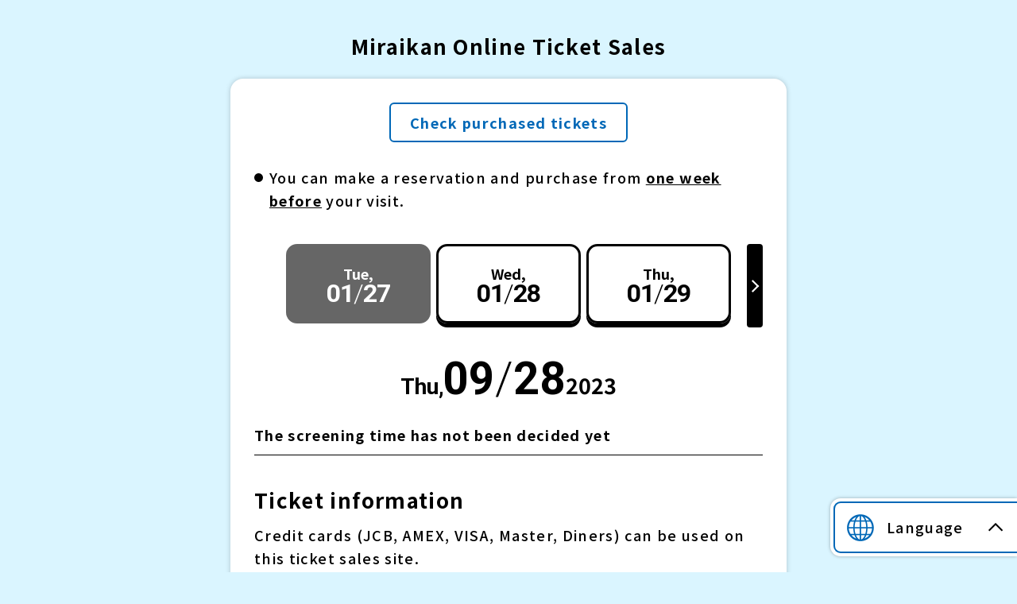

--- FILE ---
content_type: text/html; charset="EUC-JP"
request_url: https://ticket.miraikan.jst.go.jp/cgi-bin/pc/site/det.cgi?tsc=61000&ymd=2023-09-28
body_size: 91591
content:
<!doctype html>
<html lang="ja">
<head>
<meta charset="euc-jp">
<meta name="viewport" content="width=device-width, initial-scale=1">
<title>日本科学未来館 作品一覧</title>

<meta name="description" content="" />
<meta name="keywords" content="" />
<meta name="format-detection" content="telephone=no">
<link rel="shortcut icon" href="/pc/assets/common/img/favicon.ico">
<link rel="preconnect" href="https://fonts.googleapis.com">
<link rel="preconnect" href="https://fonts.gstatic.com" crossorigin>
<link rel="stylesheet" href="https://fonts.googleapis.com/css2?family=Noto+Sans+JP:wght@300;400;500;700;900&display=swap">
<link href="https://fonts.googleapis.com/css2?family=Roboto:wght@300;500;700&display=swap" rel="stylesheet">
<link rel="stylesheet" href="https://cdn.jsdelivr.net/npm/yakuhanjp@3.3.1/dist/css/yakuhanjp.min.css">
<link rel="stylesheet" href="/pc/assets/common/css/bootstrap.min.css" >
<link rel="stylesheet" href="/pc/assets/common/css/slick.css?var=2024_0328_0000" charset="UTF-8">
<link rel="stylesheet" href="/pc/assets/common/css/style.css?var=2024_0328_0000" charset="UTF-8">
<link rel="stylesheet" href="/pc/assets/common/css/style_custom.css?var=2024_0328_0000" charset="UTF-8">
<link rel="stylesheet" href="/pc/assets/common/css/jquery-ui.min.css?var=2024_0328_0000" charset="UTF-8">




<link rel="stylesheet" type="text/css" href="/pc/assets/schedule/css/style.css?ver=2024_0328_0000" media="screen">

<script src="https://j.wovn.io/1" data-wovnio="key=2IBCSx" async></script>
<script src="/pc/assets/common/js/jquery-3.5.1.min.js"></script>
<script src="/pc/assets/common/js/jquery-migrate-1.4.1.min.js"></script>
<script src="/pc/assets/common/js/jquery.easing.1.3.js"></script>
<script src="/pc/assets/common/js/jquery-ui.min.js"></script>
<script src="/pc/assets/common/js/datepicker-ja.js"></script>
<script src="/pc/assets/common/js/slick.min.js"></script>
<script src="/pc/js/function.js?var=2024_0328_0000"></script>


<script type="text/javascript" src="/pc/js/ticket.js?ver=2024_0328_0000" charset="UTF-8"></script>



</head>
<body class="">

<div id="wrapper">

	<header id="header">
		<h1>日本科学未来館オンラインチケット</h1>
	</header>
	<main id="main">

		<section class="com-sec1">
			
			<div class="com-inner1">
			
				<div class="com-wrap1">
					<a href="/cgi-bin/pc/rsvhst/list_shw.cgi?tsc=61000" class="com-button1"><span>購入済みチケットを確認する</span></a>
				</div>

				<ul class="com-list1">
					<li>ご来館の<span class="com-em1">1週間前</span>からご予約・購入いただけます。</li>
				</ul>



				<div class="com-schedule-tab1 com-slider1">
					<div class="slider">



						<div class="item disabled">
							<div class="box ">
								<div class="dow content_en">Tue , </div>
								<div class="num roboto" wovn-ignore wovn-ignore>01<span>/</span>27</div>
								<div class="dow content_ja">［ 火 ］</div>
							</div>
						</div>




						<div class="item true">
							<a href="/cgi-bin/pc/site/det.cgi?tsc=61000&ymd=2026-01-28">
								<div class="box ">
									<div class="dow content_en">Wed , </div>
									<div class="num roboto" wovn-ignore>01<span>/</span>28</div>
									<div class="dow content_ja">［ 水 ］</div>
								</div>
							</a>
						</div>




						<div class="item true">
							<a href="/cgi-bin/pc/site/det.cgi?tsc=61000&ymd=2026-01-29">
								<div class="box ">
									<div class="dow content_en">Thu , </div>
									<div class="num roboto" wovn-ignore>01<span>/</span>29</div>
									<div class="dow content_ja">［ 木 ］</div>
								</div>
							</a>
						</div>




						<div class="item true">
							<a href="/cgi-bin/pc/site/det.cgi?tsc=61000&ymd=2026-01-30">
								<div class="box ">
									<div class="dow content_en">Fri , </div>
									<div class="num roboto" wovn-ignore>01<span>/</span>30</div>
									<div class="dow content_ja">［ 金 ］</div>
								</div>
							</a>
						</div>




						<div class="item true">
							<a href="/cgi-bin/pc/site/det.cgi?tsc=61000&ymd=2026-01-31">
								<div class="box ">
									<div class="dow content_en">Sat , </div>
									<div class="num roboto" wovn-ignore>01<span>/</span>31</div>
									<div class="dow content_ja">［ 土 ］</div>
								</div>
							</a>
						</div>




						<div class="item true">
							<a href="/cgi-bin/pc/site/det.cgi?tsc=61000&ymd=2026-02-01">
								<div class="box ">
									<div class="dow content_en">Sun , </div>
									<div class="num roboto" wovn-ignore>02<span>/</span>01</div>
									<div class="dow content_ja">［ 日 ］</div>
								</div>
							</a>
						</div>




						<div class="item true">
							<a href="/cgi-bin/pc/site/det.cgi?tsc=61000&ymd=2026-02-02">
								<div class="box ">
									<div class="dow content_en">Mon , </div>
									<div class="num roboto" wovn-ignore>02<span>/</span>02</div>
									<div class="dow content_ja">［ 月 ］</div>
								</div>
							</a>
						</div>



						<div class="item disabled">
							<div class="box ">
								<div class="dow content_en">Tue , </div>
								<div class="num roboto" wovn-ignore wovn-ignore>02<span>/</span>03</div>
								<div class="dow content_ja">［ 火 ］</div>
							</div>
						</div>




						<div class="item true">
							<a href="/cgi-bin/pc/site/det.cgi?tsc=61000&ymd=2026-02-04">
								<div class="box ">
									<div class="dow content_en">Wed , </div>
									<div class="num roboto" wovn-ignore>02<span>/</span>04</div>
									<div class="dow content_ja">［ 水 ］</div>
								</div>
							</a>
						</div>




						<div class="item true">
							<a href="/cgi-bin/pc/site/det.cgi?tsc=61000&ymd=2026-02-05">
								<div class="box ">
									<div class="dow content_en">Thu , </div>
									<div class="num roboto" wovn-ignore>02<span>/</span>05</div>
									<div class="dow content_ja">［ 木 ］</div>
								</div>
							</a>
						</div>




						<div class="item true">
							<a href="/cgi-bin/pc/site/det.cgi?tsc=61000&ymd=2026-02-06">
								<div class="box ">
									<div class="dow content_en">Fri , </div>
									<div class="num roboto" wovn-ignore>02<span>/</span>06</div>
									<div class="dow content_ja">［ 金 ］</div>
								</div>
							</a>
						</div>




						<div class="item true">
							<a href="/cgi-bin/pc/site/det.cgi?tsc=61000&ymd=2026-02-07">
								<div class="box ">
									<div class="dow content_en">Sat , </div>
									<div class="num roboto" wovn-ignore>02<span>/</span>07</div>
									<div class="dow content_ja">［ 土 ］</div>
								</div>
							</a>
						</div>




						<div class="item true">
							<a href="/cgi-bin/pc/site/det.cgi?tsc=61000&ymd=2026-02-08">
								<div class="box ">
									<div class="dow content_en">Sun , </div>
									<div class="num roboto" wovn-ignore>02<span>/</span>08</div>
									<div class="dow content_ja">［ 日 ］</div>
								</div>
							</a>
						</div>




						<div class="item true">
							<a href="/cgi-bin/pc/site/det.cgi?tsc=61000&ymd=2026-02-09">
								<div class="box ">
									<div class="dow content_en">Mon , </div>
									<div class="num roboto" wovn-ignore>02<span>/</span>09</div>
									<div class="dow content_ja">［ 月 ］</div>
								</div>
							</a>
						</div>



						<div class="item disabled">
							<div class="box ">
								<div class="dow content_en">Tue , </div>
								<div class="num roboto" wovn-ignore wovn-ignore>02<span>/</span>10</div>
								<div class="dow content_ja">［ 火 ］</div>
							</div>
						</div>




						<div class="item true">
							<a href="/cgi-bin/pc/site/det.cgi?tsc=61000&ymd=2026-02-11">
								<div class="box ">
									<div class="dow content_en">Wed , </div>
									<div class="num roboto" wovn-ignore>02<span>/</span>11</div>
									<div class="dow content_ja">［ 水 ］</div>
								</div>
							</a>
						</div>




						<div class="item true">
							<a href="/cgi-bin/pc/site/det.cgi?tsc=61000&ymd=2026-02-12">
								<div class="box ">
									<div class="dow content_en">Thu , </div>
									<div class="num roboto" wovn-ignore>02<span>/</span>12</div>
									<div class="dow content_ja">［ 木 ］</div>
								</div>
							</a>
						</div>




						<div class="item true">
							<a href="/cgi-bin/pc/site/det.cgi?tsc=61000&ymd=2026-02-13">
								<div class="box ">
									<div class="dow content_en">Fri , </div>
									<div class="num roboto" wovn-ignore>02<span>/</span>13</div>
									<div class="dow content_ja">［ 金 ］</div>
								</div>
							</a>
						</div>




						<div class="item true">
							<a href="/cgi-bin/pc/site/det.cgi?tsc=61000&ymd=2026-02-14">
								<div class="box ">
									<div class="dow content_en">Sat , </div>
									<div class="num roboto" wovn-ignore>02<span>/</span>14</div>
									<div class="dow content_ja">［ 土 ］</div>
								</div>
							</a>
						</div>




						<div class="item true">
							<a href="/cgi-bin/pc/site/det.cgi?tsc=61000&ymd=2026-02-15">
								<div class="box ">
									<div class="dow content_en">Sun , </div>
									<div class="num roboto" wovn-ignore>02<span>/</span>15</div>
									<div class="dow content_ja">［ 日 ］</div>
								</div>
							</a>
						</div>




						<div class="item true">
							<a href="/cgi-bin/pc/site/det.cgi?tsc=61000&ymd=2026-02-16">
								<div class="box ">
									<div class="dow content_en">Mon , </div>
									<div class="num roboto" wovn-ignore>02<span>/</span>16</div>
									<div class="dow content_ja">［ 月 ］</div>
								</div>
							</a>
						</div>



						<div class="item disabled">
							<div class="box ">
								<div class="dow content_en">Tue , </div>
								<div class="num roboto" wovn-ignore wovn-ignore>02<span>/</span>17</div>
								<div class="dow content_ja">［ 火 ］</div>
							</div>
						</div>




						<div class="item true">
							<a href="/cgi-bin/pc/site/det.cgi?tsc=61000&ymd=2026-02-18">
								<div class="box ">
									<div class="dow content_en">Wed , </div>
									<div class="num roboto" wovn-ignore>02<span>/</span>18</div>
									<div class="dow content_ja">［ 水 ］</div>
								</div>
							</a>
						</div>




						<div class="item true">
							<a href="/cgi-bin/pc/site/det.cgi?tsc=61000&ymd=2026-02-19">
								<div class="box ">
									<div class="dow content_en">Thu , </div>
									<div class="num roboto" wovn-ignore>02<span>/</span>19</div>
									<div class="dow content_ja">［ 木 ］</div>
								</div>
							</a>
						</div>




						<div class="item true">
							<a href="/cgi-bin/pc/site/det.cgi?tsc=61000&ymd=2026-02-20">
								<div class="box ">
									<div class="dow content_en">Fri , </div>
									<div class="num roboto" wovn-ignore>02<span>/</span>20</div>
									<div class="dow content_ja">［ 金 ］</div>
								</div>
							</a>
						</div>




						<div class="item true">
							<a href="/cgi-bin/pc/site/det.cgi?tsc=61000&ymd=2026-02-21">
								<div class="box ">
									<div class="dow content_en">Sat , </div>
									<div class="num roboto" wovn-ignore>02<span>/</span>21</div>
									<div class="dow content_ja">［ 土 ］</div>
								</div>
							</a>
						</div>




						<div class="item true">
							<a href="/cgi-bin/pc/site/det.cgi?tsc=61000&ymd=2026-02-22">
								<div class="box ">
									<div class="dow content_en">Sun , </div>
									<div class="num roboto" wovn-ignore>02<span>/</span>22</div>
									<div class="dow content_ja">［ 日 ］</div>
								</div>
							</a>
						</div>




						<div class="item true">
							<a href="/cgi-bin/pc/site/det.cgi?tsc=61000&ymd=2026-02-23">
								<div class="box ">
									<div class="dow content_en">Mon , </div>
									<div class="num roboto" wovn-ignore>02<span>/</span>23</div>
									<div class="dow content_ja">［ 月 ］</div>
								</div>
							</a>
						</div>



						<div class="item disabled">
							<div class="box ">
								<div class="dow content_en">Tue , </div>
								<div class="num roboto" wovn-ignore wovn-ignore>02<span>/</span>24</div>
								<div class="dow content_ja">［ 火 ］</div>
							</div>
						</div>




						<div class="item true">
							<a href="/cgi-bin/pc/site/det.cgi?tsc=61000&ymd=2026-02-25">
								<div class="box ">
									<div class="dow content_en">Wed , </div>
									<div class="num roboto" wovn-ignore>02<span>/</span>25</div>
									<div class="dow content_ja">［ 水 ］</div>
								</div>
							</a>
						</div>




						<div class="item true">
							<a href="/cgi-bin/pc/site/det.cgi?tsc=61000&ymd=2026-02-26">
								<div class="box ">
									<div class="dow content_en">Thu , </div>
									<div class="num roboto" wovn-ignore>02<span>/</span>26</div>
									<div class="dow content_ja">［ 木 ］</div>
								</div>
							</a>
						</div>




						<div class="item true">
							<a href="/cgi-bin/pc/site/det.cgi?tsc=61000&ymd=2026-02-27">
								<div class="box ">
									<div class="dow content_en">Fri , </div>
									<div class="num roboto" wovn-ignore>02<span>/</span>27</div>
									<div class="dow content_ja">［ 金 ］</div>
								</div>
							</a>
						</div>




						<div class="item true">
							<a href="/cgi-bin/pc/site/det.cgi?tsc=61000&ymd=2026-02-28">
								<div class="box ">
									<div class="dow content_en">Sat , </div>
									<div class="num roboto" wovn-ignore>02<span>/</span>28</div>
									<div class="dow content_ja">［ 土 ］</div>
								</div>
							</a>
						</div>




						<div class="item true">
							<a href="/cgi-bin/pc/site/det.cgi?tsc=61000&ymd=2026-03-01">
								<div class="box ">
									<div class="dow content_en">Sun , </div>
									<div class="num roboto" wovn-ignore>03<span>/</span>01</div>
									<div class="dow content_ja">［ 日 ］</div>
								</div>
							</a>
						</div>




						<div class="item true">
							<a href="/cgi-bin/pc/site/det.cgi?tsc=61000&ymd=2026-03-02">
								<div class="box ">
									<div class="dow content_en">Mon , </div>
									<div class="num roboto" wovn-ignore>03<span>/</span>02</div>
									<div class="dow content_ja">［ 月 ］</div>
								</div>
							</a>
						</div>



						<div class="item disabled">
							<div class="box ">
								<div class="dow content_en">Tue , </div>
								<div class="num roboto" wovn-ignore wovn-ignore>03<span>/</span>03</div>
								<div class="dow content_ja">［ 火 ］</div>
							</div>
						</div>




						<div class="item true">
							<a href="/cgi-bin/pc/site/det.cgi?tsc=61000&ymd=2026-03-04">
								<div class="box ">
									<div class="dow content_en">Wed , </div>
									<div class="num roboto" wovn-ignore>03<span>/</span>04</div>
									<div class="dow content_ja">［ 水 ］</div>
								</div>
							</a>
						</div>




						<div class="item true">
							<a href="/cgi-bin/pc/site/det.cgi?tsc=61000&ymd=2026-03-05">
								<div class="box ">
									<div class="dow content_en">Thu , </div>
									<div class="num roboto" wovn-ignore>03<span>/</span>05</div>
									<div class="dow content_ja">［ 木 ］</div>
								</div>
							</a>
						</div>




						<div class="item true">
							<a href="/cgi-bin/pc/site/det.cgi?tsc=61000&ymd=2026-03-06">
								<div class="box ">
									<div class="dow content_en">Fri , </div>
									<div class="num roboto" wovn-ignore>03<span>/</span>06</div>
									<div class="dow content_ja">［ 金 ］</div>
								</div>
							</a>
						</div>




						<div class="item true">
							<a href="/cgi-bin/pc/site/det.cgi?tsc=61000&ymd=2026-03-07">
								<div class="box ">
									<div class="dow content_en">Sat , </div>
									<div class="num roboto" wovn-ignore>03<span>/</span>07</div>
									<div class="dow content_ja">［ 土 ］</div>
								</div>
							</a>
						</div>




						<div class="item true">
							<a href="/cgi-bin/pc/site/det.cgi?tsc=61000&ymd=2026-03-08">
								<div class="box ">
									<div class="dow content_en">Sun , </div>
									<div class="num roboto" wovn-ignore>03<span>/</span>08</div>
									<div class="dow content_ja">［ 日 ］</div>
								</div>
							</a>
						</div>




						<div class="item true">
							<a href="/cgi-bin/pc/site/det.cgi?tsc=61000&ymd=2026-03-09">
								<div class="box ">
									<div class="dow content_en">Mon , </div>
									<div class="num roboto" wovn-ignore>03<span>/</span>09</div>
									<div class="dow content_ja">［ 月 ］</div>
								</div>
							</a>
						</div>



						<div class="item disabled">
							<div class="box ">
								<div class="dow content_en">Tue , </div>
								<div class="num roboto" wovn-ignore wovn-ignore>03<span>/</span>10</div>
								<div class="dow content_ja">［ 火 ］</div>
							</div>
						</div>




						<div class="item true">
							<a href="/cgi-bin/pc/site/det.cgi?tsc=61000&ymd=2026-03-11">
								<div class="box ">
									<div class="dow content_en">Wed , </div>
									<div class="num roboto" wovn-ignore>03<span>/</span>11</div>
									<div class="dow content_ja">［ 水 ］</div>
								</div>
							</a>
						</div>




						<div class="item true">
							<a href="/cgi-bin/pc/site/det.cgi?tsc=61000&ymd=2026-03-12">
								<div class="box ">
									<div class="dow content_en">Thu , </div>
									<div class="num roboto" wovn-ignore>03<span>/</span>12</div>
									<div class="dow content_ja">［ 木 ］</div>
								</div>
							</a>
						</div>




						<div class="item true">
							<a href="/cgi-bin/pc/site/det.cgi?tsc=61000&ymd=2026-03-13">
								<div class="box ">
									<div class="dow content_en">Fri , </div>
									<div class="num roboto" wovn-ignore>03<span>/</span>13</div>
									<div class="dow content_ja">［ 金 ］</div>
								</div>
							</a>
						</div>




						<div class="item true">
							<a href="/cgi-bin/pc/site/det.cgi?tsc=61000&ymd=2026-03-14">
								<div class="box ">
									<div class="dow content_en">Sat , </div>
									<div class="num roboto" wovn-ignore>03<span>/</span>14</div>
									<div class="dow content_ja">［ 土 ］</div>
								</div>
							</a>
						</div>




						<div class="item true">
							<a href="/cgi-bin/pc/site/det.cgi?tsc=61000&ymd=2026-03-15">
								<div class="box ">
									<div class="dow content_en">Sun , </div>
									<div class="num roboto" wovn-ignore>03<span>/</span>15</div>
									<div class="dow content_ja">［ 日 ］</div>
								</div>
							</a>
						</div>




						<div class="item true">
							<a href="/cgi-bin/pc/site/det.cgi?tsc=61000&ymd=2026-03-16">
								<div class="box ">
									<div class="dow content_en">Mon , </div>
									<div class="num roboto" wovn-ignore>03<span>/</span>16</div>
									<div class="dow content_ja">［ 月 ］</div>
								</div>
							</a>
						</div>



						<div class="item disabled">
							<div class="box ">
								<div class="dow content_en">Tue , </div>
								<div class="num roboto" wovn-ignore wovn-ignore>03<span>/</span>17</div>
								<div class="dow content_ja">［ 火 ］</div>
							</div>
						</div>




						<div class="item true">
							<a href="/cgi-bin/pc/site/det.cgi?tsc=61000&ymd=2026-03-18">
								<div class="box ">
									<div class="dow content_en">Wed , </div>
									<div class="num roboto" wovn-ignore>03<span>/</span>18</div>
									<div class="dow content_ja">［ 水 ］</div>
								</div>
							</a>
						</div>




						<div class="item true">
							<a href="/cgi-bin/pc/site/det.cgi?tsc=61000&ymd=2026-03-19">
								<div class="box ">
									<div class="dow content_en">Thu , </div>
									<div class="num roboto" wovn-ignore>03<span>/</span>19</div>
									<div class="dow content_ja">［ 木 ］</div>
								</div>
							</a>
						</div>




						<div class="item true">
							<a href="/cgi-bin/pc/site/det.cgi?tsc=61000&ymd=2026-03-20">
								<div class="box ">
									<div class="dow content_en">Fri , </div>
									<div class="num roboto" wovn-ignore>03<span>/</span>20</div>
									<div class="dow content_ja">［ 金 ］</div>
								</div>
							</a>
						</div>




						<div class="item true">
							<a href="/cgi-bin/pc/site/det.cgi?tsc=61000&ymd=2026-03-21">
								<div class="box ">
									<div class="dow content_en">Sat , </div>
									<div class="num roboto" wovn-ignore>03<span>/</span>21</div>
									<div class="dow content_ja">［ 土 ］</div>
								</div>
							</a>
						</div>




						<div class="item true">
							<a href="/cgi-bin/pc/site/det.cgi?tsc=61000&ymd=2026-03-22">
								<div class="box ">
									<div class="dow content_en">Sun , </div>
									<div class="num roboto" wovn-ignore>03<span>/</span>22</div>
									<div class="dow content_ja">［ 日 ］</div>
								</div>
							</a>
						</div>




						<div class="item true">
							<a href="/cgi-bin/pc/site/det.cgi?tsc=61000&ymd=2026-03-23">
								<div class="box ">
									<div class="dow content_en">Mon , </div>
									<div class="num roboto" wovn-ignore>03<span>/</span>23</div>
									<div class="dow content_ja">［ 月 ］</div>
								</div>
							</a>
						</div>



						<div class="item disabled">
							<div class="box ">
								<div class="dow content_en">Tue , </div>
								<div class="num roboto" wovn-ignore wovn-ignore>03<span>/</span>24</div>
								<div class="dow content_ja">［ 火 ］</div>
							</div>
						</div>




						<div class="item true">
							<a href="/cgi-bin/pc/site/det.cgi?tsc=61000&ymd=2026-03-25">
								<div class="box ">
									<div class="dow content_en">Wed , </div>
									<div class="num roboto" wovn-ignore>03<span>/</span>25</div>
									<div class="dow content_ja">［ 水 ］</div>
								</div>
							</a>
						</div>




						<div class="item true">
							<a href="/cgi-bin/pc/site/det.cgi?tsc=61000&ymd=2026-03-26">
								<div class="box ">
									<div class="dow content_en">Thu , </div>
									<div class="num roboto" wovn-ignore>03<span>/</span>26</div>
									<div class="dow content_ja">［ 木 ］</div>
								</div>
							</a>
						</div>




						<div class="item true">
							<a href="/cgi-bin/pc/site/det.cgi?tsc=61000&ymd=2026-03-27">
								<div class="box ">
									<div class="dow content_en">Fri , </div>
									<div class="num roboto" wovn-ignore>03<span>/</span>27</div>
									<div class="dow content_ja">［ 金 ］</div>
								</div>
							</a>
						</div>




						<div class="item true">
							<a href="/cgi-bin/pc/site/det.cgi?tsc=61000&ymd=2026-03-28">
								<div class="box ">
									<div class="dow content_en">Sat , </div>
									<div class="num roboto" wovn-ignore>03<span>/</span>28</div>
									<div class="dow content_ja">［ 土 ］</div>
								</div>
							</a>
						</div>




						<div class="item true">
							<a href="/cgi-bin/pc/site/det.cgi?tsc=61000&ymd=2026-03-29">
								<div class="box ">
									<div class="dow content_en">Sun , </div>
									<div class="num roboto" wovn-ignore>03<span>/</span>29</div>
									<div class="dow content_ja">［ 日 ］</div>
								</div>
							</a>
						</div>




						<div class="item true">
							<a href="/cgi-bin/pc/site/det.cgi?tsc=61000&ymd=2026-03-30">
								<div class="box ">
									<div class="dow content_en">Mon , </div>
									<div class="num roboto" wovn-ignore>03<span>/</span>30</div>
									<div class="dow content_ja">［ 月 ］</div>
								</div>
							</a>
						</div>




						<div class="item true">
							<a href="/cgi-bin/pc/site/det.cgi?tsc=61000&ymd=2026-03-31">
								<div class="box ">
									<div class="dow content_en">Tue , </div>
									<div class="num roboto" wovn-ignore>03<span>/</span>31</div>
									<div class="dow content_ja">［ 火 ］</div>
								</div>
							</a>
						</div>




						<div class="item true">
							<a href="/cgi-bin/pc/site/det.cgi?tsc=61000&ymd=2026-04-01">
								<div class="box ">
									<div class="dow content_en">Wed , </div>
									<div class="num roboto" wovn-ignore>04<span>/</span>01</div>
									<div class="dow content_ja">［ 水 ］</div>
								</div>
							</a>
						</div>




						<div class="item true">
							<a href="/cgi-bin/pc/site/det.cgi?tsc=61000&ymd=2026-04-02">
								<div class="box ">
									<div class="dow content_en">Thu , </div>
									<div class="num roboto" wovn-ignore>04<span>/</span>02</div>
									<div class="dow content_ja">［ 木 ］</div>
								</div>
							</a>
						</div>




						<div class="item true">
							<a href="/cgi-bin/pc/site/det.cgi?tsc=61000&ymd=2026-04-03">
								<div class="box ">
									<div class="dow content_en">Fri , </div>
									<div class="num roboto" wovn-ignore>04<span>/</span>03</div>
									<div class="dow content_ja">［ 金 ］</div>
								</div>
							</a>
						</div>




						<div class="item true">
							<a href="/cgi-bin/pc/site/det.cgi?tsc=61000&ymd=2026-04-04">
								<div class="box ">
									<div class="dow content_en">Sat , </div>
									<div class="num roboto" wovn-ignore>04<span>/</span>04</div>
									<div class="dow content_ja">［ 土 ］</div>
								</div>
							</a>
						</div>




						<div class="item true">
							<a href="/cgi-bin/pc/site/det.cgi?tsc=61000&ymd=2026-04-05">
								<div class="box ">
									<div class="dow content_en">Sun , </div>
									<div class="num roboto" wovn-ignore>04<span>/</span>05</div>
									<div class="dow content_ja">［ 日 ］</div>
								</div>
							</a>
						</div>




						<div class="item true">
							<a href="/cgi-bin/pc/site/det.cgi?tsc=61000&ymd=2026-04-06">
								<div class="box ">
									<div class="dow content_en">Mon , </div>
									<div class="num roboto" wovn-ignore>04<span>/</span>06</div>
									<div class="dow content_ja">［ 月 ］</div>
								</div>
							</a>
						</div>



						<div class="item disabled">
							<div class="box ">
								<div class="dow content_en">Tue , </div>
								<div class="num roboto" wovn-ignore wovn-ignore>04<span>/</span>07</div>
								<div class="dow content_ja">［ 火 ］</div>
							</div>
						</div>




						<div class="item true">
							<a href="/cgi-bin/pc/site/det.cgi?tsc=61000&ymd=2026-04-08">
								<div class="box ">
									<div class="dow content_en">Wed , </div>
									<div class="num roboto" wovn-ignore>04<span>/</span>08</div>
									<div class="dow content_ja">［ 水 ］</div>
								</div>
							</a>
						</div>




						<div class="item true">
							<a href="/cgi-bin/pc/site/det.cgi?tsc=61000&ymd=2026-04-09">
								<div class="box ">
									<div class="dow content_en">Thu , </div>
									<div class="num roboto" wovn-ignore>04<span>/</span>09</div>
									<div class="dow content_ja">［ 木 ］</div>
								</div>
							</a>
						</div>




						<div class="item true">
							<a href="/cgi-bin/pc/site/det.cgi?tsc=61000&ymd=2026-04-10">
								<div class="box ">
									<div class="dow content_en">Fri , </div>
									<div class="num roboto" wovn-ignore>04<span>/</span>10</div>
									<div class="dow content_ja">［ 金 ］</div>
								</div>
							</a>
						</div>




						<div class="item true">
							<a href="/cgi-bin/pc/site/det.cgi?tsc=61000&ymd=2026-04-11">
								<div class="box ">
									<div class="dow content_en">Sat , </div>
									<div class="num roboto" wovn-ignore>04<span>/</span>11</div>
									<div class="dow content_ja">［ 土 ］</div>
								</div>
							</a>
						</div>




						<div class="item true">
							<a href="/cgi-bin/pc/site/det.cgi?tsc=61000&ymd=2026-04-12">
								<div class="box ">
									<div class="dow content_en">Sun , </div>
									<div class="num roboto" wovn-ignore>04<span>/</span>12</div>
									<div class="dow content_ja">［ 日 ］</div>
								</div>
							</a>
						</div>




						<div class="item true">
							<a href="/cgi-bin/pc/site/det.cgi?tsc=61000&ymd=2026-04-13">
								<div class="box ">
									<div class="dow content_en">Mon , </div>
									<div class="num roboto" wovn-ignore>04<span>/</span>13</div>
									<div class="dow content_ja">［ 月 ］</div>
								</div>
							</a>
						</div>



						<div class="item disabled">
							<div class="box ">
								<div class="dow content_en">Tue , </div>
								<div class="num roboto" wovn-ignore wovn-ignore>04<span>/</span>14</div>
								<div class="dow content_ja">［ 火 ］</div>
							</div>
						</div>




						<div class="item true">
							<a href="/cgi-bin/pc/site/det.cgi?tsc=61000&ymd=2026-04-15">
								<div class="box ">
									<div class="dow content_en">Wed , </div>
									<div class="num roboto" wovn-ignore>04<span>/</span>15</div>
									<div class="dow content_ja">［ 水 ］</div>
								</div>
							</a>
						</div>




						<div class="item true">
							<a href="/cgi-bin/pc/site/det.cgi?tsc=61000&ymd=2026-04-16">
								<div class="box ">
									<div class="dow content_en">Thu , </div>
									<div class="num roboto" wovn-ignore>04<span>/</span>16</div>
									<div class="dow content_ja">［ 木 ］</div>
								</div>
							</a>
						</div>




						<div class="item true">
							<a href="/cgi-bin/pc/site/det.cgi?tsc=61000&ymd=2026-04-17">
								<div class="box ">
									<div class="dow content_en">Fri , </div>
									<div class="num roboto" wovn-ignore>04<span>/</span>17</div>
									<div class="dow content_ja">［ 金 ］</div>
								</div>
							</a>
						</div>




						<div class="item true">
							<a href="/cgi-bin/pc/site/det.cgi?tsc=61000&ymd=2026-04-18">
								<div class="box ">
									<div class="dow content_en">Sat , </div>
									<div class="num roboto" wovn-ignore>04<span>/</span>18</div>
									<div class="dow content_ja">［ 土 ］</div>
								</div>
							</a>
						</div>




						<div class="item true">
							<a href="/cgi-bin/pc/site/det.cgi?tsc=61000&ymd=2026-04-19">
								<div class="box ">
									<div class="dow content_en">Sun , </div>
									<div class="num roboto" wovn-ignore>04<span>/</span>19</div>
									<div class="dow content_ja">［ 日 ］</div>
								</div>
							</a>
						</div>




						<div class="item true">
							<a href="/cgi-bin/pc/site/det.cgi?tsc=61000&ymd=2026-04-20">
								<div class="box ">
									<div class="dow content_en">Mon , </div>
									<div class="num roboto" wovn-ignore>04<span>/</span>20</div>
									<div class="dow content_ja">［ 月 ］</div>
								</div>
							</a>
						</div>



						<div class="item disabled">
							<div class="box ">
								<div class="dow content_en">Tue , </div>
								<div class="num roboto" wovn-ignore wovn-ignore>04<span>/</span>21</div>
								<div class="dow content_ja">［ 火 ］</div>
							</div>
						</div>




						<div class="item true">
							<a href="/cgi-bin/pc/site/det.cgi?tsc=61000&ymd=2026-04-22">
								<div class="box ">
									<div class="dow content_en">Wed , </div>
									<div class="num roboto" wovn-ignore>04<span>/</span>22</div>
									<div class="dow content_ja">［ 水 ］</div>
								</div>
							</a>
						</div>




						<div class="item true">
							<a href="/cgi-bin/pc/site/det.cgi?tsc=61000&ymd=2026-04-23">
								<div class="box ">
									<div class="dow content_en">Thu , </div>
									<div class="num roboto" wovn-ignore>04<span>/</span>23</div>
									<div class="dow content_ja">［ 木 ］</div>
								</div>
							</a>
						</div>




						<div class="item true">
							<a href="/cgi-bin/pc/site/det.cgi?tsc=61000&ymd=2026-04-24">
								<div class="box ">
									<div class="dow content_en">Fri , </div>
									<div class="num roboto" wovn-ignore>04<span>/</span>24</div>
									<div class="dow content_ja">［ 金 ］</div>
								</div>
							</a>
						</div>




						<div class="item true">
							<a href="/cgi-bin/pc/site/det.cgi?tsc=61000&ymd=2026-04-25">
								<div class="box ">
									<div class="dow content_en">Sat , </div>
									<div class="num roboto" wovn-ignore>04<span>/</span>25</div>
									<div class="dow content_ja">［ 土 ］</div>
								</div>
							</a>
						</div>




						<div class="item true">
							<a href="/cgi-bin/pc/site/det.cgi?tsc=61000&ymd=2026-04-26">
								<div class="box ">
									<div class="dow content_en">Sun , </div>
									<div class="num roboto" wovn-ignore>04<span>/</span>26</div>
									<div class="dow content_ja">［ 日 ］</div>
								</div>
							</a>
						</div>




						<div class="item true">
							<a href="/cgi-bin/pc/site/det.cgi?tsc=61000&ymd=2026-04-27">
								<div class="box ">
									<div class="dow content_en">Mon , </div>
									<div class="num roboto" wovn-ignore>04<span>/</span>27</div>
									<div class="dow content_ja">［ 月 ］</div>
								</div>
							</a>
						</div>




						<div class="item true">
							<a href="/cgi-bin/pc/site/det.cgi?tsc=61000&ymd=2026-04-28">
								<div class="box ">
									<div class="dow content_en">Tue , </div>
									<div class="num roboto" wovn-ignore>04<span>/</span>28</div>
									<div class="dow content_ja">［ 火 ］</div>
								</div>
							</a>
						</div>




						<div class="item true">
							<a href="/cgi-bin/pc/site/det.cgi?tsc=61000&ymd=2026-04-29">
								<div class="box ">
									<div class="dow content_en">Wed , </div>
									<div class="num roboto" wovn-ignore>04<span>/</span>29</div>
									<div class="dow content_ja">［ 水 ］</div>
								</div>
							</a>
						</div>




						<div class="item true">
							<a href="/cgi-bin/pc/site/det.cgi?tsc=61000&ymd=2026-04-30">
								<div class="box ">
									<div class="dow content_en">Thu , </div>
									<div class="num roboto" wovn-ignore>04<span>/</span>30</div>
									<div class="dow content_ja">［ 木 ］</div>
								</div>
							</a>
						</div>




						<div class="item true">
							<a href="/cgi-bin/pc/site/det.cgi?tsc=61000&ymd=2026-05-01">
								<div class="box ">
									<div class="dow content_en">Fri , </div>
									<div class="num roboto" wovn-ignore>05<span>/</span>01</div>
									<div class="dow content_ja">［ 金 ］</div>
								</div>
							</a>
						</div>




						<div class="item true">
							<a href="/cgi-bin/pc/site/det.cgi?tsc=61000&ymd=2026-05-02">
								<div class="box ">
									<div class="dow content_en">Sat , </div>
									<div class="num roboto" wovn-ignore>05<span>/</span>02</div>
									<div class="dow content_ja">［ 土 ］</div>
								</div>
							</a>
						</div>




						<div class="item true">
							<a href="/cgi-bin/pc/site/det.cgi?tsc=61000&ymd=2026-05-03">
								<div class="box ">
									<div class="dow content_en">Sun , </div>
									<div class="num roboto" wovn-ignore>05<span>/</span>03</div>
									<div class="dow content_ja">［ 日 ］</div>
								</div>
							</a>
						</div>




						<div class="item true">
							<a href="/cgi-bin/pc/site/det.cgi?tsc=61000&ymd=2026-05-04">
								<div class="box ">
									<div class="dow content_en">Mon , </div>
									<div class="num roboto" wovn-ignore>05<span>/</span>04</div>
									<div class="dow content_ja">［ 月 ］</div>
								</div>
							</a>
						</div>




						<div class="item true">
							<a href="/cgi-bin/pc/site/det.cgi?tsc=61000&ymd=2026-05-05">
								<div class="box ">
									<div class="dow content_en">Tue , </div>
									<div class="num roboto" wovn-ignore>05<span>/</span>05</div>
									<div class="dow content_ja">［ 火 ］</div>
								</div>
							</a>
						</div>




						<div class="item true">
							<a href="/cgi-bin/pc/site/det.cgi?tsc=61000&ymd=2026-05-06">
								<div class="box ">
									<div class="dow content_en">Wed , </div>
									<div class="num roboto" wovn-ignore>05<span>/</span>06</div>
									<div class="dow content_ja">［ 水 ］</div>
								</div>
							</a>
						</div>




						<div class="item true">
							<a href="/cgi-bin/pc/site/det.cgi?tsc=61000&ymd=2026-05-07">
								<div class="box ">
									<div class="dow content_en">Thu , </div>
									<div class="num roboto" wovn-ignore>05<span>/</span>07</div>
									<div class="dow content_ja">［ 木 ］</div>
								</div>
							</a>
						</div>




						<div class="item true">
							<a href="/cgi-bin/pc/site/det.cgi?tsc=61000&ymd=2026-05-08">
								<div class="box ">
									<div class="dow content_en">Fri , </div>
									<div class="num roboto" wovn-ignore>05<span>/</span>08</div>
									<div class="dow content_ja">［ 金 ］</div>
								</div>
							</a>
						</div>




						<div class="item true">
							<a href="/cgi-bin/pc/site/det.cgi?tsc=61000&ymd=2026-05-09">
								<div class="box ">
									<div class="dow content_en">Sat , </div>
									<div class="num roboto" wovn-ignore>05<span>/</span>09</div>
									<div class="dow content_ja">［ 土 ］</div>
								</div>
							</a>
						</div>




						<div class="item true">
							<a href="/cgi-bin/pc/site/det.cgi?tsc=61000&ymd=2026-05-10">
								<div class="box ">
									<div class="dow content_en">Sun , </div>
									<div class="num roboto" wovn-ignore>05<span>/</span>10</div>
									<div class="dow content_ja">［ 日 ］</div>
								</div>
							</a>
						</div>




						<div class="item true">
							<a href="/cgi-bin/pc/site/det.cgi?tsc=61000&ymd=2026-05-11">
								<div class="box ">
									<div class="dow content_en">Mon , </div>
									<div class="num roboto" wovn-ignore>05<span>/</span>11</div>
									<div class="dow content_ja">［ 月 ］</div>
								</div>
							</a>
						</div>



						<div class="item disabled">
							<div class="box ">
								<div class="dow content_en">Tue , </div>
								<div class="num roboto" wovn-ignore wovn-ignore>05<span>/</span>12</div>
								<div class="dow content_ja">［ 火 ］</div>
							</div>
						</div>




						<div class="item true">
							<a href="/cgi-bin/pc/site/det.cgi?tsc=61000&ymd=2026-05-13">
								<div class="box ">
									<div class="dow content_en">Wed , </div>
									<div class="num roboto" wovn-ignore>05<span>/</span>13</div>
									<div class="dow content_ja">［ 水 ］</div>
								</div>
							</a>
						</div>




						<div class="item true">
							<a href="/cgi-bin/pc/site/det.cgi?tsc=61000&ymd=2026-05-14">
								<div class="box ">
									<div class="dow content_en">Thu , </div>
									<div class="num roboto" wovn-ignore>05<span>/</span>14</div>
									<div class="dow content_ja">［ 木 ］</div>
								</div>
							</a>
						</div>




						<div class="item true">
							<a href="/cgi-bin/pc/site/det.cgi?tsc=61000&ymd=2026-05-15">
								<div class="box ">
									<div class="dow content_en">Fri , </div>
									<div class="num roboto" wovn-ignore>05<span>/</span>15</div>
									<div class="dow content_ja">［ 金 ］</div>
								</div>
							</a>
						</div>




						<div class="item true">
							<a href="/cgi-bin/pc/site/det.cgi?tsc=61000&ymd=2026-05-16">
								<div class="box ">
									<div class="dow content_en">Sat , </div>
									<div class="num roboto" wovn-ignore>05<span>/</span>16</div>
									<div class="dow content_ja">［ 土 ］</div>
								</div>
							</a>
						</div>




						<div class="item true">
							<a href="/cgi-bin/pc/site/det.cgi?tsc=61000&ymd=2026-05-17">
								<div class="box ">
									<div class="dow content_en">Sun , </div>
									<div class="num roboto" wovn-ignore>05<span>/</span>17</div>
									<div class="dow content_ja">［ 日 ］</div>
								</div>
							</a>
						</div>




						<div class="item true">
							<a href="/cgi-bin/pc/site/det.cgi?tsc=61000&ymd=2026-05-18">
								<div class="box ">
									<div class="dow content_en">Mon , </div>
									<div class="num roboto" wovn-ignore>05<span>/</span>18</div>
									<div class="dow content_ja">［ 月 ］</div>
								</div>
							</a>
						</div>



						<div class="item disabled">
							<div class="box ">
								<div class="dow content_en">Tue , </div>
								<div class="num roboto" wovn-ignore wovn-ignore>05<span>/</span>19</div>
								<div class="dow content_ja">［ 火 ］</div>
							</div>
						</div>




						<div class="item true">
							<a href="/cgi-bin/pc/site/det.cgi?tsc=61000&ymd=2026-05-20">
								<div class="box ">
									<div class="dow content_en">Wed , </div>
									<div class="num roboto" wovn-ignore>05<span>/</span>20</div>
									<div class="dow content_ja">［ 水 ］</div>
								</div>
							</a>
						</div>




						<div class="item true">
							<a href="/cgi-bin/pc/site/det.cgi?tsc=61000&ymd=2026-05-21">
								<div class="box ">
									<div class="dow content_en">Thu , </div>
									<div class="num roboto" wovn-ignore>05<span>/</span>21</div>
									<div class="dow content_ja">［ 木 ］</div>
								</div>
							</a>
						</div>




						<div class="item true">
							<a href="/cgi-bin/pc/site/det.cgi?tsc=61000&ymd=2026-05-22">
								<div class="box ">
									<div class="dow content_en">Fri , </div>
									<div class="num roboto" wovn-ignore>05<span>/</span>22</div>
									<div class="dow content_ja">［ 金 ］</div>
								</div>
							</a>
						</div>




						<div class="item true">
							<a href="/cgi-bin/pc/site/det.cgi?tsc=61000&ymd=2026-05-23">
								<div class="box ">
									<div class="dow content_en">Sat , </div>
									<div class="num roboto" wovn-ignore>05<span>/</span>23</div>
									<div class="dow content_ja">［ 土 ］</div>
								</div>
							</a>
						</div>




						<div class="item true">
							<a href="/cgi-bin/pc/site/det.cgi?tsc=61000&ymd=2026-05-24">
								<div class="box ">
									<div class="dow content_en">Sun , </div>
									<div class="num roboto" wovn-ignore>05<span>/</span>24</div>
									<div class="dow content_ja">［ 日 ］</div>
								</div>
							</a>
						</div>




						<div class="item true">
							<a href="/cgi-bin/pc/site/det.cgi?tsc=61000&ymd=2026-05-25">
								<div class="box ">
									<div class="dow content_en">Mon , </div>
									<div class="num roboto" wovn-ignore>05<span>/</span>25</div>
									<div class="dow content_ja">［ 月 ］</div>
								</div>
							</a>
						</div>



						<div class="item disabled">
							<div class="box ">
								<div class="dow content_en">Tue , </div>
								<div class="num roboto" wovn-ignore wovn-ignore>05<span>/</span>26</div>
								<div class="dow content_ja">［ 火 ］</div>
							</div>
						</div>




						<div class="item true">
							<a href="/cgi-bin/pc/site/det.cgi?tsc=61000&ymd=2026-05-27">
								<div class="box ">
									<div class="dow content_en">Wed , </div>
									<div class="num roboto" wovn-ignore>05<span>/</span>27</div>
									<div class="dow content_ja">［ 水 ］</div>
								</div>
							</a>
						</div>




						<div class="item true">
							<a href="/cgi-bin/pc/site/det.cgi?tsc=61000&ymd=2026-05-28">
								<div class="box ">
									<div class="dow content_en">Thu , </div>
									<div class="num roboto" wovn-ignore>05<span>/</span>28</div>
									<div class="dow content_ja">［ 木 ］</div>
								</div>
							</a>
						</div>




						<div class="item true">
							<a href="/cgi-bin/pc/site/det.cgi?tsc=61000&ymd=2026-05-29">
								<div class="box ">
									<div class="dow content_en">Fri , </div>
									<div class="num roboto" wovn-ignore>05<span>/</span>29</div>
									<div class="dow content_ja">［ 金 ］</div>
								</div>
							</a>
						</div>




						<div class="item true">
							<a href="/cgi-bin/pc/site/det.cgi?tsc=61000&ymd=2026-05-30">
								<div class="box ">
									<div class="dow content_en">Sat , </div>
									<div class="num roboto" wovn-ignore>05<span>/</span>30</div>
									<div class="dow content_ja">［ 土 ］</div>
								</div>
							</a>
						</div>




						<div class="item true">
							<a href="/cgi-bin/pc/site/det.cgi?tsc=61000&ymd=2026-05-31">
								<div class="box ">
									<div class="dow content_en">Sun , </div>
									<div class="num roboto" wovn-ignore>05<span>/</span>31</div>
									<div class="dow content_ja">［ 日 ］</div>
								</div>
							</a>
						</div>




						<div class="item true">
							<a href="/cgi-bin/pc/site/det.cgi?tsc=61000&ymd=2026-06-01">
								<div class="box ">
									<div class="dow content_en">Mon , </div>
									<div class="num roboto" wovn-ignore>06<span>/</span>01</div>
									<div class="dow content_ja">［ 月 ］</div>
								</div>
							</a>
						</div>



						<div class="item disabled">
							<div class="box ">
								<div class="dow content_en">Tue , </div>
								<div class="num roboto" wovn-ignore wovn-ignore>06<span>/</span>02</div>
								<div class="dow content_ja">［ 火 ］</div>
							</div>
						</div>




						<div class="item true">
							<a href="/cgi-bin/pc/site/det.cgi?tsc=61000&ymd=2026-06-03">
								<div class="box ">
									<div class="dow content_en">Wed , </div>
									<div class="num roboto" wovn-ignore>06<span>/</span>03</div>
									<div class="dow content_ja">［ 水 ］</div>
								</div>
							</a>
						</div>




						<div class="item true">
							<a href="/cgi-bin/pc/site/det.cgi?tsc=61000&ymd=2026-06-04">
								<div class="box ">
									<div class="dow content_en">Thu , </div>
									<div class="num roboto" wovn-ignore>06<span>/</span>04</div>
									<div class="dow content_ja">［ 木 ］</div>
								</div>
							</a>
						</div>




						<div class="item true">
							<a href="/cgi-bin/pc/site/det.cgi?tsc=61000&ymd=2026-06-05">
								<div class="box ">
									<div class="dow content_en">Fri , </div>
									<div class="num roboto" wovn-ignore>06<span>/</span>05</div>
									<div class="dow content_ja">［ 金 ］</div>
								</div>
							</a>
						</div>




						<div class="item true">
							<a href="/cgi-bin/pc/site/det.cgi?tsc=61000&ymd=2026-06-06">
								<div class="box ">
									<div class="dow content_en">Sat , </div>
									<div class="num roboto" wovn-ignore>06<span>/</span>06</div>
									<div class="dow content_ja">［ 土 ］</div>
								</div>
							</a>
						</div>




						<div class="item true">
							<a href="/cgi-bin/pc/site/det.cgi?tsc=61000&ymd=2026-06-07">
								<div class="box ">
									<div class="dow content_en">Sun , </div>
									<div class="num roboto" wovn-ignore>06<span>/</span>07</div>
									<div class="dow content_ja">［ 日 ］</div>
								</div>
							</a>
						</div>




						<div class="item true">
							<a href="/cgi-bin/pc/site/det.cgi?tsc=61000&ymd=2026-06-08">
								<div class="box ">
									<div class="dow content_en">Mon , </div>
									<div class="num roboto" wovn-ignore>06<span>/</span>08</div>
									<div class="dow content_ja">［ 月 ］</div>
								</div>
							</a>
						</div>



						<div class="item disabled">
							<div class="box ">
								<div class="dow content_en">Tue , </div>
								<div class="num roboto" wovn-ignore wovn-ignore>06<span>/</span>09</div>
								<div class="dow content_ja">［ 火 ］</div>
							</div>
						</div>




						<div class="item true">
							<a href="/cgi-bin/pc/site/det.cgi?tsc=61000&ymd=2026-06-10">
								<div class="box ">
									<div class="dow content_en">Wed , </div>
									<div class="num roboto" wovn-ignore>06<span>/</span>10</div>
									<div class="dow content_ja">［ 水 ］</div>
								</div>
							</a>
						</div>




						<div class="item true">
							<a href="/cgi-bin/pc/site/det.cgi?tsc=61000&ymd=2026-06-11">
								<div class="box ">
									<div class="dow content_en">Thu , </div>
									<div class="num roboto" wovn-ignore>06<span>/</span>11</div>
									<div class="dow content_ja">［ 木 ］</div>
								</div>
							</a>
						</div>




						<div class="item true">
							<a href="/cgi-bin/pc/site/det.cgi?tsc=61000&ymd=2026-06-12">
								<div class="box ">
									<div class="dow content_en">Fri , </div>
									<div class="num roboto" wovn-ignore>06<span>/</span>12</div>
									<div class="dow content_ja">［ 金 ］</div>
								</div>
							</a>
						</div>




						<div class="item true">
							<a href="/cgi-bin/pc/site/det.cgi?tsc=61000&ymd=2026-06-13">
								<div class="box ">
									<div class="dow content_en">Sat , </div>
									<div class="num roboto" wovn-ignore>06<span>/</span>13</div>
									<div class="dow content_ja">［ 土 ］</div>
								</div>
							</a>
						</div>




						<div class="item true">
							<a href="/cgi-bin/pc/site/det.cgi?tsc=61000&ymd=2026-06-14">
								<div class="box ">
									<div class="dow content_en">Sun , </div>
									<div class="num roboto" wovn-ignore>06<span>/</span>14</div>
									<div class="dow content_ja">［ 日 ］</div>
								</div>
							</a>
						</div>




						<div class="item true">
							<a href="/cgi-bin/pc/site/det.cgi?tsc=61000&ymd=2026-06-15">
								<div class="box ">
									<div class="dow content_en">Mon , </div>
									<div class="num roboto" wovn-ignore>06<span>/</span>15</div>
									<div class="dow content_ja">［ 月 ］</div>
								</div>
							</a>
						</div>



						<div class="item disabled">
							<div class="box ">
								<div class="dow content_en">Tue , </div>
								<div class="num roboto" wovn-ignore wovn-ignore>06<span>/</span>16</div>
								<div class="dow content_ja">［ 火 ］</div>
							</div>
						</div>




						<div class="item true">
							<a href="/cgi-bin/pc/site/det.cgi?tsc=61000&ymd=2026-06-17">
								<div class="box ">
									<div class="dow content_en">Wed , </div>
									<div class="num roboto" wovn-ignore>06<span>/</span>17</div>
									<div class="dow content_ja">［ 水 ］</div>
								</div>
							</a>
						</div>




						<div class="item true">
							<a href="/cgi-bin/pc/site/det.cgi?tsc=61000&ymd=2026-06-18">
								<div class="box ">
									<div class="dow content_en">Thu , </div>
									<div class="num roboto" wovn-ignore>06<span>/</span>18</div>
									<div class="dow content_ja">［ 木 ］</div>
								</div>
							</a>
						</div>




						<div class="item true">
							<a href="/cgi-bin/pc/site/det.cgi?tsc=61000&ymd=2026-06-19">
								<div class="box ">
									<div class="dow content_en">Fri , </div>
									<div class="num roboto" wovn-ignore>06<span>/</span>19</div>
									<div class="dow content_ja">［ 金 ］</div>
								</div>
							</a>
						</div>




						<div class="item true">
							<a href="/cgi-bin/pc/site/det.cgi?tsc=61000&ymd=2026-06-20">
								<div class="box ">
									<div class="dow content_en">Sat , </div>
									<div class="num roboto" wovn-ignore>06<span>/</span>20</div>
									<div class="dow content_ja">［ 土 ］</div>
								</div>
							</a>
						</div>




						<div class="item true">
							<a href="/cgi-bin/pc/site/det.cgi?tsc=61000&ymd=2026-06-21">
								<div class="box ">
									<div class="dow content_en">Sun , </div>
									<div class="num roboto" wovn-ignore>06<span>/</span>21</div>
									<div class="dow content_ja">［ 日 ］</div>
								</div>
							</a>
						</div>




						<div class="item true">
							<a href="/cgi-bin/pc/site/det.cgi?tsc=61000&ymd=2026-06-22">
								<div class="box ">
									<div class="dow content_en">Mon , </div>
									<div class="num roboto" wovn-ignore>06<span>/</span>22</div>
									<div class="dow content_ja">［ 月 ］</div>
								</div>
							</a>
						</div>



						<div class="item disabled">
							<div class="box ">
								<div class="dow content_en">Tue , </div>
								<div class="num roboto" wovn-ignore wovn-ignore>06<span>/</span>23</div>
								<div class="dow content_ja">［ 火 ］</div>
							</div>
						</div>




						<div class="item true">
							<a href="/cgi-bin/pc/site/det.cgi?tsc=61000&ymd=2026-06-24">
								<div class="box ">
									<div class="dow content_en">Wed , </div>
									<div class="num roboto" wovn-ignore>06<span>/</span>24</div>
									<div class="dow content_ja">［ 水 ］</div>
								</div>
							</a>
						</div>




						<div class="item true">
							<a href="/cgi-bin/pc/site/det.cgi?tsc=61000&ymd=2026-06-25">
								<div class="box ">
									<div class="dow content_en">Thu , </div>
									<div class="num roboto" wovn-ignore>06<span>/</span>25</div>
									<div class="dow content_ja">［ 木 ］</div>
								</div>
							</a>
						</div>




						<div class="item true">
							<a href="/cgi-bin/pc/site/det.cgi?tsc=61000&ymd=2026-06-26">
								<div class="box ">
									<div class="dow content_en">Fri , </div>
									<div class="num roboto" wovn-ignore>06<span>/</span>26</div>
									<div class="dow content_ja">［ 金 ］</div>
								</div>
							</a>
						</div>




						<div class="item true">
							<a href="/cgi-bin/pc/site/det.cgi?tsc=61000&ymd=2026-06-27">
								<div class="box ">
									<div class="dow content_en">Sat , </div>
									<div class="num roboto" wovn-ignore>06<span>/</span>27</div>
									<div class="dow content_ja">［ 土 ］</div>
								</div>
							</a>
						</div>




						<div class="item true">
							<a href="/cgi-bin/pc/site/det.cgi?tsc=61000&ymd=2026-06-28">
								<div class="box ">
									<div class="dow content_en">Sun , </div>
									<div class="num roboto" wovn-ignore>06<span>/</span>28</div>
									<div class="dow content_ja">［ 日 ］</div>
								</div>
							</a>
						</div>




						<div class="item true">
							<a href="/cgi-bin/pc/site/det.cgi?tsc=61000&ymd=2026-06-29">
								<div class="box ">
									<div class="dow content_en">Mon , </div>
									<div class="num roboto" wovn-ignore>06<span>/</span>29</div>
									<div class="dow content_ja">［ 月 ］</div>
								</div>
							</a>
						</div>



						<div class="item disabled">
							<div class="box ">
								<div class="dow content_en">Tue , </div>
								<div class="num roboto" wovn-ignore wovn-ignore>06<span>/</span>30</div>
								<div class="dow content_ja">［ 火 ］</div>
							</div>
						</div>




						<div class="item true">
							<a href="/cgi-bin/pc/site/det.cgi?tsc=61000&ymd=2026-07-01">
								<div class="box ">
									<div class="dow content_en">Wed , </div>
									<div class="num roboto" wovn-ignore>07<span>/</span>01</div>
									<div class="dow content_ja">［ 水 ］</div>
								</div>
							</a>
						</div>




						<div class="item true">
							<a href="/cgi-bin/pc/site/det.cgi?tsc=61000&ymd=2026-07-02">
								<div class="box ">
									<div class="dow content_en">Thu , </div>
									<div class="num roboto" wovn-ignore>07<span>/</span>02</div>
									<div class="dow content_ja">［ 木 ］</div>
								</div>
							</a>
						</div>




						<div class="item true">
							<a href="/cgi-bin/pc/site/det.cgi?tsc=61000&ymd=2026-07-03">
								<div class="box ">
									<div class="dow content_en">Fri , </div>
									<div class="num roboto" wovn-ignore>07<span>/</span>03</div>
									<div class="dow content_ja">［ 金 ］</div>
								</div>
							</a>
						</div>




						<div class="item true">
							<a href="/cgi-bin/pc/site/det.cgi?tsc=61000&ymd=2026-07-04">
								<div class="box ">
									<div class="dow content_en">Sat , </div>
									<div class="num roboto" wovn-ignore>07<span>/</span>04</div>
									<div class="dow content_ja">［ 土 ］</div>
								</div>
							</a>
						</div>




						<div class="item true">
							<a href="/cgi-bin/pc/site/det.cgi?tsc=61000&ymd=2026-07-05">
								<div class="box ">
									<div class="dow content_en">Sun , </div>
									<div class="num roboto" wovn-ignore>07<span>/</span>05</div>
									<div class="dow content_ja">［ 日 ］</div>
								</div>
							</a>
						</div>




						<div class="item true">
							<a href="/cgi-bin/pc/site/det.cgi?tsc=61000&ymd=2026-07-06">
								<div class="box ">
									<div class="dow content_en">Mon , </div>
									<div class="num roboto" wovn-ignore>07<span>/</span>06</div>
									<div class="dow content_ja">［ 月 ］</div>
								</div>
							</a>
						</div>



						<div class="item disabled">
							<div class="box ">
								<div class="dow content_en">Tue , </div>
								<div class="num roboto" wovn-ignore wovn-ignore>07<span>/</span>07</div>
								<div class="dow content_ja">［ 火 ］</div>
							</div>
						</div>




						<div class="item true">
							<a href="/cgi-bin/pc/site/det.cgi?tsc=61000&ymd=2026-07-08">
								<div class="box ">
									<div class="dow content_en">Wed , </div>
									<div class="num roboto" wovn-ignore>07<span>/</span>08</div>
									<div class="dow content_ja">［ 水 ］</div>
								</div>
							</a>
						</div>




						<div class="item true">
							<a href="/cgi-bin/pc/site/det.cgi?tsc=61000&ymd=2026-07-09">
								<div class="box ">
									<div class="dow content_en">Thu , </div>
									<div class="num roboto" wovn-ignore>07<span>/</span>09</div>
									<div class="dow content_ja">［ 木 ］</div>
								</div>
							</a>
						</div>




						<div class="item true">
							<a href="/cgi-bin/pc/site/det.cgi?tsc=61000&ymd=2026-07-10">
								<div class="box ">
									<div class="dow content_en">Fri , </div>
									<div class="num roboto" wovn-ignore>07<span>/</span>10</div>
									<div class="dow content_ja">［ 金 ］</div>
								</div>
							</a>
						</div>




						<div class="item true">
							<a href="/cgi-bin/pc/site/det.cgi?tsc=61000&ymd=2026-07-11">
								<div class="box ">
									<div class="dow content_en">Sat , </div>
									<div class="num roboto" wovn-ignore>07<span>/</span>11</div>
									<div class="dow content_ja">［ 土 ］</div>
								</div>
							</a>
						</div>




						<div class="item true">
							<a href="/cgi-bin/pc/site/det.cgi?tsc=61000&ymd=2026-07-12">
								<div class="box ">
									<div class="dow content_en">Sun , </div>
									<div class="num roboto" wovn-ignore>07<span>/</span>12</div>
									<div class="dow content_ja">［ 日 ］</div>
								</div>
							</a>
						</div>




						<div class="item true">
							<a href="/cgi-bin/pc/site/det.cgi?tsc=61000&ymd=2026-07-13">
								<div class="box ">
									<div class="dow content_en">Mon , </div>
									<div class="num roboto" wovn-ignore>07<span>/</span>13</div>
									<div class="dow content_ja">［ 月 ］</div>
								</div>
							</a>
						</div>



						<div class="item disabled">
							<div class="box ">
								<div class="dow content_en">Tue , </div>
								<div class="num roboto" wovn-ignore wovn-ignore>07<span>/</span>14</div>
								<div class="dow content_ja">［ 火 ］</div>
							</div>
						</div>




						<div class="item true">
							<a href="/cgi-bin/pc/site/det.cgi?tsc=61000&ymd=2026-07-15">
								<div class="box ">
									<div class="dow content_en">Wed , </div>
									<div class="num roboto" wovn-ignore>07<span>/</span>15</div>
									<div class="dow content_ja">［ 水 ］</div>
								</div>
							</a>
						</div>




						<div class="item true">
							<a href="/cgi-bin/pc/site/det.cgi?tsc=61000&ymd=2026-07-16">
								<div class="box ">
									<div class="dow content_en">Thu , </div>
									<div class="num roboto" wovn-ignore>07<span>/</span>16</div>
									<div class="dow content_ja">［ 木 ］</div>
								</div>
							</a>
						</div>




						<div class="item true">
							<a href="/cgi-bin/pc/site/det.cgi?tsc=61000&ymd=2026-07-17">
								<div class="box ">
									<div class="dow content_en">Fri , </div>
									<div class="num roboto" wovn-ignore>07<span>/</span>17</div>
									<div class="dow content_ja">［ 金 ］</div>
								</div>
							</a>
						</div>




						<div class="item true">
							<a href="/cgi-bin/pc/site/det.cgi?tsc=61000&ymd=2026-07-18">
								<div class="box ">
									<div class="dow content_en">Sat , </div>
									<div class="num roboto" wovn-ignore>07<span>/</span>18</div>
									<div class="dow content_ja">［ 土 ］</div>
								</div>
							</a>
						</div>




						<div class="item true">
							<a href="/cgi-bin/pc/site/det.cgi?tsc=61000&ymd=2026-07-19">
								<div class="box ">
									<div class="dow content_en">Sun , </div>
									<div class="num roboto" wovn-ignore>07<span>/</span>19</div>
									<div class="dow content_ja">［ 日 ］</div>
								</div>
							</a>
						</div>




						<div class="item true">
							<a href="/cgi-bin/pc/site/det.cgi?tsc=61000&ymd=2026-07-20">
								<div class="box ">
									<div class="dow content_en">Mon , </div>
									<div class="num roboto" wovn-ignore>07<span>/</span>20</div>
									<div class="dow content_ja">［ 月 ］</div>
								</div>
							</a>
						</div>




						<div class="item true">
							<a href="/cgi-bin/pc/site/det.cgi?tsc=61000&ymd=2026-07-21">
								<div class="box ">
									<div class="dow content_en">Tue , </div>
									<div class="num roboto" wovn-ignore>07<span>/</span>21</div>
									<div class="dow content_ja">［ 火 ］</div>
								</div>
							</a>
						</div>




						<div class="item true">
							<a href="/cgi-bin/pc/site/det.cgi?tsc=61000&ymd=2026-07-22">
								<div class="box ">
									<div class="dow content_en">Wed , </div>
									<div class="num roboto" wovn-ignore>07<span>/</span>22</div>
									<div class="dow content_ja">［ 水 ］</div>
								</div>
							</a>
						</div>




						<div class="item true">
							<a href="/cgi-bin/pc/site/det.cgi?tsc=61000&ymd=2026-07-23">
								<div class="box ">
									<div class="dow content_en">Thu , </div>
									<div class="num roboto" wovn-ignore>07<span>/</span>23</div>
									<div class="dow content_ja">［ 木 ］</div>
								</div>
							</a>
						</div>




						<div class="item true">
							<a href="/cgi-bin/pc/site/det.cgi?tsc=61000&ymd=2026-07-24">
								<div class="box ">
									<div class="dow content_en">Fri , </div>
									<div class="num roboto" wovn-ignore>07<span>/</span>24</div>
									<div class="dow content_ja">［ 金 ］</div>
								</div>
							</a>
						</div>




						<div class="item true">
							<a href="/cgi-bin/pc/site/det.cgi?tsc=61000&ymd=2026-07-25">
								<div class="box ">
									<div class="dow content_en">Sat , </div>
									<div class="num roboto" wovn-ignore>07<span>/</span>25</div>
									<div class="dow content_ja">［ 土 ］</div>
								</div>
							</a>
						</div>




						<div class="item true">
							<a href="/cgi-bin/pc/site/det.cgi?tsc=61000&ymd=2026-07-26">
								<div class="box ">
									<div class="dow content_en">Sun , </div>
									<div class="num roboto" wovn-ignore>07<span>/</span>26</div>
									<div class="dow content_ja">［ 日 ］</div>
								</div>
							</a>
						</div>




						<div class="item true">
							<a href="/cgi-bin/pc/site/det.cgi?tsc=61000&ymd=2026-07-27">
								<div class="box ">
									<div class="dow content_en">Mon , </div>
									<div class="num roboto" wovn-ignore>07<span>/</span>27</div>
									<div class="dow content_ja">［ 月 ］</div>
								</div>
							</a>
						</div>




						<div class="item true">
							<a href="/cgi-bin/pc/site/det.cgi?tsc=61000&ymd=2026-07-28">
								<div class="box ">
									<div class="dow content_en">Tue , </div>
									<div class="num roboto" wovn-ignore>07<span>/</span>28</div>
									<div class="dow content_ja">［ 火 ］</div>
								</div>
							</a>
						</div>




						<div class="item true">
							<a href="/cgi-bin/pc/site/det.cgi?tsc=61000&ymd=2026-07-29">
								<div class="box ">
									<div class="dow content_en">Wed , </div>
									<div class="num roboto" wovn-ignore>07<span>/</span>29</div>
									<div class="dow content_ja">［ 水 ］</div>
								</div>
							</a>
						</div>




						<div class="item true">
							<a href="/cgi-bin/pc/site/det.cgi?tsc=61000&ymd=2026-07-30">
								<div class="box ">
									<div class="dow content_en">Thu , </div>
									<div class="num roboto" wovn-ignore>07<span>/</span>30</div>
									<div class="dow content_ja">［ 木 ］</div>
								</div>
							</a>
						</div>




						<div class="item true">
							<a href="/cgi-bin/pc/site/det.cgi?tsc=61000&ymd=2026-07-31">
								<div class="box ">
									<div class="dow content_en">Fri , </div>
									<div class="num roboto" wovn-ignore>07<span>/</span>31</div>
									<div class="dow content_ja">［ 金 ］</div>
								</div>
							</a>
						</div>




						<div class="item true">
							<a href="/cgi-bin/pc/site/det.cgi?tsc=61000&ymd=2026-08-01">
								<div class="box ">
									<div class="dow content_en">Sat , </div>
									<div class="num roboto" wovn-ignore>08<span>/</span>01</div>
									<div class="dow content_ja">［ 土 ］</div>
								</div>
							</a>
						</div>




						<div class="item true">
							<a href="/cgi-bin/pc/site/det.cgi?tsc=61000&ymd=2026-08-02">
								<div class="box ">
									<div class="dow content_en">Sun , </div>
									<div class="num roboto" wovn-ignore>08<span>/</span>02</div>
									<div class="dow content_ja">［ 日 ］</div>
								</div>
							</a>
						</div>




						<div class="item true">
							<a href="/cgi-bin/pc/site/det.cgi?tsc=61000&ymd=2026-08-03">
								<div class="box ">
									<div class="dow content_en">Mon , </div>
									<div class="num roboto" wovn-ignore>08<span>/</span>03</div>
									<div class="dow content_ja">［ 月 ］</div>
								</div>
							</a>
						</div>




						<div class="item true">
							<a href="/cgi-bin/pc/site/det.cgi?tsc=61000&ymd=2026-08-04">
								<div class="box ">
									<div class="dow content_en">Tue , </div>
									<div class="num roboto" wovn-ignore>08<span>/</span>04</div>
									<div class="dow content_ja">［ 火 ］</div>
								</div>
							</a>
						</div>




						<div class="item true">
							<a href="/cgi-bin/pc/site/det.cgi?tsc=61000&ymd=2026-08-05">
								<div class="box ">
									<div class="dow content_en">Wed , </div>
									<div class="num roboto" wovn-ignore>08<span>/</span>05</div>
									<div class="dow content_ja">［ 水 ］</div>
								</div>
							</a>
						</div>




						<div class="item true">
							<a href="/cgi-bin/pc/site/det.cgi?tsc=61000&ymd=2026-08-06">
								<div class="box ">
									<div class="dow content_en">Thu , </div>
									<div class="num roboto" wovn-ignore>08<span>/</span>06</div>
									<div class="dow content_ja">［ 木 ］</div>
								</div>
							</a>
						</div>




						<div class="item true">
							<a href="/cgi-bin/pc/site/det.cgi?tsc=61000&ymd=2026-08-07">
								<div class="box ">
									<div class="dow content_en">Fri , </div>
									<div class="num roboto" wovn-ignore>08<span>/</span>07</div>
									<div class="dow content_ja">［ 金 ］</div>
								</div>
							</a>
						</div>




						<div class="item true">
							<a href="/cgi-bin/pc/site/det.cgi?tsc=61000&ymd=2026-08-08">
								<div class="box ">
									<div class="dow content_en">Sat , </div>
									<div class="num roboto" wovn-ignore>08<span>/</span>08</div>
									<div class="dow content_ja">［ 土 ］</div>
								</div>
							</a>
						</div>




						<div class="item true">
							<a href="/cgi-bin/pc/site/det.cgi?tsc=61000&ymd=2026-08-09">
								<div class="box ">
									<div class="dow content_en">Sun , </div>
									<div class="num roboto" wovn-ignore>08<span>/</span>09</div>
									<div class="dow content_ja">［ 日 ］</div>
								</div>
							</a>
						</div>




						<div class="item true">
							<a href="/cgi-bin/pc/site/det.cgi?tsc=61000&ymd=2026-08-10">
								<div class="box ">
									<div class="dow content_en">Mon , </div>
									<div class="num roboto" wovn-ignore>08<span>/</span>10</div>
									<div class="dow content_ja">［ 月 ］</div>
								</div>
							</a>
						</div>




						<div class="item true">
							<a href="/cgi-bin/pc/site/det.cgi?tsc=61000&ymd=2026-08-11">
								<div class="box ">
									<div class="dow content_en">Tue , </div>
									<div class="num roboto" wovn-ignore>08<span>/</span>11</div>
									<div class="dow content_ja">［ 火 ］</div>
								</div>
							</a>
						</div>




						<div class="item true">
							<a href="/cgi-bin/pc/site/det.cgi?tsc=61000&ymd=2026-08-12">
								<div class="box ">
									<div class="dow content_en">Wed , </div>
									<div class="num roboto" wovn-ignore>08<span>/</span>12</div>
									<div class="dow content_ja">［ 水 ］</div>
								</div>
							</a>
						</div>




						<div class="item true">
							<a href="/cgi-bin/pc/site/det.cgi?tsc=61000&ymd=2026-08-13">
								<div class="box ">
									<div class="dow content_en">Thu , </div>
									<div class="num roboto" wovn-ignore>08<span>/</span>13</div>
									<div class="dow content_ja">［ 木 ］</div>
								</div>
							</a>
						</div>




						<div class="item true">
							<a href="/cgi-bin/pc/site/det.cgi?tsc=61000&ymd=2026-08-14">
								<div class="box ">
									<div class="dow content_en">Fri , </div>
									<div class="num roboto" wovn-ignore>08<span>/</span>14</div>
									<div class="dow content_ja">［ 金 ］</div>
								</div>
							</a>
						</div>




						<div class="item true">
							<a href="/cgi-bin/pc/site/det.cgi?tsc=61000&ymd=2026-08-15">
								<div class="box ">
									<div class="dow content_en">Sat , </div>
									<div class="num roboto" wovn-ignore>08<span>/</span>15</div>
									<div class="dow content_ja">［ 土 ］</div>
								</div>
							</a>
						</div>




						<div class="item true">
							<a href="/cgi-bin/pc/site/det.cgi?tsc=61000&ymd=2026-08-16">
								<div class="box ">
									<div class="dow content_en">Sun , </div>
									<div class="num roboto" wovn-ignore>08<span>/</span>16</div>
									<div class="dow content_ja">［ 日 ］</div>
								</div>
							</a>
						</div>




						<div class="item true">
							<a href="/cgi-bin/pc/site/det.cgi?tsc=61000&ymd=2026-08-17">
								<div class="box ">
									<div class="dow content_en">Mon , </div>
									<div class="num roboto" wovn-ignore>08<span>/</span>17</div>
									<div class="dow content_ja">［ 月 ］</div>
								</div>
							</a>
						</div>




						<div class="item true">
							<a href="/cgi-bin/pc/site/det.cgi?tsc=61000&ymd=2026-08-18">
								<div class="box ">
									<div class="dow content_en">Tue , </div>
									<div class="num roboto" wovn-ignore>08<span>/</span>18</div>
									<div class="dow content_ja">［ 火 ］</div>
								</div>
							</a>
						</div>




						<div class="item true">
							<a href="/cgi-bin/pc/site/det.cgi?tsc=61000&ymd=2026-08-19">
								<div class="box ">
									<div class="dow content_en">Wed , </div>
									<div class="num roboto" wovn-ignore>08<span>/</span>19</div>
									<div class="dow content_ja">［ 水 ］</div>
								</div>
							</a>
						</div>




						<div class="item true">
							<a href="/cgi-bin/pc/site/det.cgi?tsc=61000&ymd=2026-08-20">
								<div class="box ">
									<div class="dow content_en">Thu , </div>
									<div class="num roboto" wovn-ignore>08<span>/</span>20</div>
									<div class="dow content_ja">［ 木 ］</div>
								</div>
							</a>
						</div>




						<div class="item true">
							<a href="/cgi-bin/pc/site/det.cgi?tsc=61000&ymd=2026-08-21">
								<div class="box ">
									<div class="dow content_en">Fri , </div>
									<div class="num roboto" wovn-ignore>08<span>/</span>21</div>
									<div class="dow content_ja">［ 金 ］</div>
								</div>
							</a>
						</div>




						<div class="item true">
							<a href="/cgi-bin/pc/site/det.cgi?tsc=61000&ymd=2026-08-22">
								<div class="box ">
									<div class="dow content_en">Sat , </div>
									<div class="num roboto" wovn-ignore>08<span>/</span>22</div>
									<div class="dow content_ja">［ 土 ］</div>
								</div>
							</a>
						</div>




						<div class="item true">
							<a href="/cgi-bin/pc/site/det.cgi?tsc=61000&ymd=2026-08-23">
								<div class="box ">
									<div class="dow content_en">Sun , </div>
									<div class="num roboto" wovn-ignore>08<span>/</span>23</div>
									<div class="dow content_ja">［ 日 ］</div>
								</div>
							</a>
						</div>




						<div class="item true">
							<a href="/cgi-bin/pc/site/det.cgi?tsc=61000&ymd=2026-08-24">
								<div class="box ">
									<div class="dow content_en">Mon , </div>
									<div class="num roboto" wovn-ignore>08<span>/</span>24</div>
									<div class="dow content_ja">［ 月 ］</div>
								</div>
							</a>
						</div>




						<div class="item true">
							<a href="/cgi-bin/pc/site/det.cgi?tsc=61000&ymd=2026-08-25">
								<div class="box ">
									<div class="dow content_en">Tue , </div>
									<div class="num roboto" wovn-ignore>08<span>/</span>25</div>
									<div class="dow content_ja">［ 火 ］</div>
								</div>
							</a>
						</div>




						<div class="item true">
							<a href="/cgi-bin/pc/site/det.cgi?tsc=61000&ymd=2026-08-26">
								<div class="box ">
									<div class="dow content_en">Wed , </div>
									<div class="num roboto" wovn-ignore>08<span>/</span>26</div>
									<div class="dow content_ja">［ 水 ］</div>
								</div>
							</a>
						</div>




						<div class="item true">
							<a href="/cgi-bin/pc/site/det.cgi?tsc=61000&ymd=2026-08-27">
								<div class="box ">
									<div class="dow content_en">Thu , </div>
									<div class="num roboto" wovn-ignore>08<span>/</span>27</div>
									<div class="dow content_ja">［ 木 ］</div>
								</div>
							</a>
						</div>




						<div class="item true">
							<a href="/cgi-bin/pc/site/det.cgi?tsc=61000&ymd=2026-08-28">
								<div class="box ">
									<div class="dow content_en">Fri , </div>
									<div class="num roboto" wovn-ignore>08<span>/</span>28</div>
									<div class="dow content_ja">［ 金 ］</div>
								</div>
							</a>
						</div>




						<div class="item true">
							<a href="/cgi-bin/pc/site/det.cgi?tsc=61000&ymd=2026-08-29">
								<div class="box ">
									<div class="dow content_en">Sat , </div>
									<div class="num roboto" wovn-ignore>08<span>/</span>29</div>
									<div class="dow content_ja">［ 土 ］</div>
								</div>
							</a>
						</div>




						<div class="item true">
							<a href="/cgi-bin/pc/site/det.cgi?tsc=61000&ymd=2026-08-30">
								<div class="box ">
									<div class="dow content_en">Sun , </div>
									<div class="num roboto" wovn-ignore>08<span>/</span>30</div>
									<div class="dow content_ja">［ 日 ］</div>
								</div>
							</a>
						</div>




						<div class="item true">
							<a href="/cgi-bin/pc/site/det.cgi?tsc=61000&ymd=2026-08-31">
								<div class="box ">
									<div class="dow content_en">Mon , </div>
									<div class="num roboto" wovn-ignore>08<span>/</span>31</div>
									<div class="dow content_ja">［ 月 ］</div>
								</div>
							</a>
						</div>



						<div class="item disabled">
							<div class="box ">
								<div class="dow content_en">Tue , </div>
								<div class="num roboto" wovn-ignore wovn-ignore>09<span>/</span>01</div>
								<div class="dow content_ja">［ 火 ］</div>
							</div>
						</div>




						<div class="item true">
							<a href="/cgi-bin/pc/site/det.cgi?tsc=61000&ymd=2026-09-02">
								<div class="box ">
									<div class="dow content_en">Wed , </div>
									<div class="num roboto" wovn-ignore>09<span>/</span>02</div>
									<div class="dow content_ja">［ 水 ］</div>
								</div>
							</a>
						</div>




						<div class="item true">
							<a href="/cgi-bin/pc/site/det.cgi?tsc=61000&ymd=2026-09-03">
								<div class="box ">
									<div class="dow content_en">Thu , </div>
									<div class="num roboto" wovn-ignore>09<span>/</span>03</div>
									<div class="dow content_ja">［ 木 ］</div>
								</div>
							</a>
						</div>




						<div class="item true">
							<a href="/cgi-bin/pc/site/det.cgi?tsc=61000&ymd=2026-09-04">
								<div class="box ">
									<div class="dow content_en">Fri , </div>
									<div class="num roboto" wovn-ignore>09<span>/</span>04</div>
									<div class="dow content_ja">［ 金 ］</div>
								</div>
							</a>
						</div>




						<div class="item true">
							<a href="/cgi-bin/pc/site/det.cgi?tsc=61000&ymd=2026-09-05">
								<div class="box ">
									<div class="dow content_en">Sat , </div>
									<div class="num roboto" wovn-ignore>09<span>/</span>05</div>
									<div class="dow content_ja">［ 土 ］</div>
								</div>
							</a>
						</div>




						<div class="item true">
							<a href="/cgi-bin/pc/site/det.cgi?tsc=61000&ymd=2026-09-06">
								<div class="box ">
									<div class="dow content_en">Sun , </div>
									<div class="num roboto" wovn-ignore>09<span>/</span>06</div>
									<div class="dow content_ja">［ 日 ］</div>
								</div>
							</a>
						</div>




						<div class="item true">
							<a href="/cgi-bin/pc/site/det.cgi?tsc=61000&ymd=2026-09-07">
								<div class="box ">
									<div class="dow content_en">Mon , </div>
									<div class="num roboto" wovn-ignore>09<span>/</span>07</div>
									<div class="dow content_ja">［ 月 ］</div>
								</div>
							</a>
						</div>



						<div class="item disabled">
							<div class="box ">
								<div class="dow content_en">Tue , </div>
								<div class="num roboto" wovn-ignore wovn-ignore>09<span>/</span>08</div>
								<div class="dow content_ja">［ 火 ］</div>
							</div>
						</div>




						<div class="item true">
							<a href="/cgi-bin/pc/site/det.cgi?tsc=61000&ymd=2026-09-09">
								<div class="box ">
									<div class="dow content_en">Wed , </div>
									<div class="num roboto" wovn-ignore>09<span>/</span>09</div>
									<div class="dow content_ja">［ 水 ］</div>
								</div>
							</a>
						</div>




						<div class="item true">
							<a href="/cgi-bin/pc/site/det.cgi?tsc=61000&ymd=2026-09-10">
								<div class="box ">
									<div class="dow content_en">Thu , </div>
									<div class="num roboto" wovn-ignore>09<span>/</span>10</div>
									<div class="dow content_ja">［ 木 ］</div>
								</div>
							</a>
						</div>




						<div class="item true">
							<a href="/cgi-bin/pc/site/det.cgi?tsc=61000&ymd=2026-09-11">
								<div class="box ">
									<div class="dow content_en">Fri , </div>
									<div class="num roboto" wovn-ignore>09<span>/</span>11</div>
									<div class="dow content_ja">［ 金 ］</div>
								</div>
							</a>
						</div>




						<div class="item true">
							<a href="/cgi-bin/pc/site/det.cgi?tsc=61000&ymd=2026-09-12">
								<div class="box ">
									<div class="dow content_en">Sat , </div>
									<div class="num roboto" wovn-ignore>09<span>/</span>12</div>
									<div class="dow content_ja">［ 土 ］</div>
								</div>
							</a>
						</div>




						<div class="item true">
							<a href="/cgi-bin/pc/site/det.cgi?tsc=61000&ymd=2026-09-13">
								<div class="box ">
									<div class="dow content_en">Sun , </div>
									<div class="num roboto" wovn-ignore>09<span>/</span>13</div>
									<div class="dow content_ja">［ 日 ］</div>
								</div>
							</a>
						</div>




						<div class="item true">
							<a href="/cgi-bin/pc/site/det.cgi?tsc=61000&ymd=2026-09-14">
								<div class="box ">
									<div class="dow content_en">Mon , </div>
									<div class="num roboto" wovn-ignore>09<span>/</span>14</div>
									<div class="dow content_ja">［ 月 ］</div>
								</div>
							</a>
						</div>



						<div class="item disabled">
							<div class="box ">
								<div class="dow content_en">Tue , </div>
								<div class="num roboto" wovn-ignore wovn-ignore>09<span>/</span>15</div>
								<div class="dow content_ja">［ 火 ］</div>
							</div>
						</div>




						<div class="item true">
							<a href="/cgi-bin/pc/site/det.cgi?tsc=61000&ymd=2026-09-16">
								<div class="box ">
									<div class="dow content_en">Wed , </div>
									<div class="num roboto" wovn-ignore>09<span>/</span>16</div>
									<div class="dow content_ja">［ 水 ］</div>
								</div>
							</a>
						</div>




						<div class="item true">
							<a href="/cgi-bin/pc/site/det.cgi?tsc=61000&ymd=2026-09-17">
								<div class="box ">
									<div class="dow content_en">Thu , </div>
									<div class="num roboto" wovn-ignore>09<span>/</span>17</div>
									<div class="dow content_ja">［ 木 ］</div>
								</div>
							</a>
						</div>




						<div class="item true">
							<a href="/cgi-bin/pc/site/det.cgi?tsc=61000&ymd=2026-09-18">
								<div class="box ">
									<div class="dow content_en">Fri , </div>
									<div class="num roboto" wovn-ignore>09<span>/</span>18</div>
									<div class="dow content_ja">［ 金 ］</div>
								</div>
							</a>
						</div>




						<div class="item true">
							<a href="/cgi-bin/pc/site/det.cgi?tsc=61000&ymd=2026-09-19">
								<div class="box ">
									<div class="dow content_en">Sat , </div>
									<div class="num roboto" wovn-ignore>09<span>/</span>19</div>
									<div class="dow content_ja">［ 土 ］</div>
								</div>
							</a>
						</div>




						<div class="item true">
							<a href="/cgi-bin/pc/site/det.cgi?tsc=61000&ymd=2026-09-20">
								<div class="box ">
									<div class="dow content_en">Sun , </div>
									<div class="num roboto" wovn-ignore>09<span>/</span>20</div>
									<div class="dow content_ja">［ 日 ］</div>
								</div>
							</a>
						</div>




						<div class="item true">
							<a href="/cgi-bin/pc/site/det.cgi?tsc=61000&ymd=2026-09-21">
								<div class="box ">
									<div class="dow content_en">Mon , </div>
									<div class="num roboto" wovn-ignore>09<span>/</span>21</div>
									<div class="dow content_ja">［ 月 ］</div>
								</div>
							</a>
						</div>




						<div class="item true">
							<a href="/cgi-bin/pc/site/det.cgi?tsc=61000&ymd=2026-09-22">
								<div class="box ">
									<div class="dow content_en">Tue , </div>
									<div class="num roboto" wovn-ignore>09<span>/</span>22</div>
									<div class="dow content_ja">［ 火 ］</div>
								</div>
							</a>
						</div>




						<div class="item true">
							<a href="/cgi-bin/pc/site/det.cgi?tsc=61000&ymd=2026-09-23">
								<div class="box ">
									<div class="dow content_en">Wed , </div>
									<div class="num roboto" wovn-ignore>09<span>/</span>23</div>
									<div class="dow content_ja">［ 水 ］</div>
								</div>
							</a>
						</div>




						<div class="item true">
							<a href="/cgi-bin/pc/site/det.cgi?tsc=61000&ymd=2026-09-24">
								<div class="box ">
									<div class="dow content_en">Thu , </div>
									<div class="num roboto" wovn-ignore>09<span>/</span>24</div>
									<div class="dow content_ja">［ 木 ］</div>
								</div>
							</a>
						</div>




						<div class="item true">
							<a href="/cgi-bin/pc/site/det.cgi?tsc=61000&ymd=2026-09-25">
								<div class="box ">
									<div class="dow content_en">Fri , </div>
									<div class="num roboto" wovn-ignore>09<span>/</span>25</div>
									<div class="dow content_ja">［ 金 ］</div>
								</div>
							</a>
						</div>




						<div class="item true">
							<a href="/cgi-bin/pc/site/det.cgi?tsc=61000&ymd=2026-09-26">
								<div class="box ">
									<div class="dow content_en">Sat , </div>
									<div class="num roboto" wovn-ignore>09<span>/</span>26</div>
									<div class="dow content_ja">［ 土 ］</div>
								</div>
							</a>
						</div>




						<div class="item true">
							<a href="/cgi-bin/pc/site/det.cgi?tsc=61000&ymd=2026-09-27">
								<div class="box ">
									<div class="dow content_en">Sun , </div>
									<div class="num roboto" wovn-ignore>09<span>/</span>27</div>
									<div class="dow content_ja">［ 日 ］</div>
								</div>
							</a>
						</div>




						<div class="item true">
							<a href="/cgi-bin/pc/site/det.cgi?tsc=61000&ymd=2026-09-28">
								<div class="box ">
									<div class="dow content_en">Mon , </div>
									<div class="num roboto" wovn-ignore>09<span>/</span>28</div>
									<div class="dow content_ja">［ 月 ］</div>
								</div>
							</a>
						</div>



						<div class="item disabled">
							<div class="box ">
								<div class="dow content_en">Tue , </div>
								<div class="num roboto" wovn-ignore wovn-ignore>09<span>/</span>29</div>
								<div class="dow content_ja">［ 火 ］</div>
							</div>
						</div>




						<div class="item true">
							<a href="/cgi-bin/pc/site/det.cgi?tsc=61000&ymd=2026-09-30">
								<div class="box ">
									<div class="dow content_en">Wed , </div>
									<div class="num roboto" wovn-ignore>09<span>/</span>30</div>
									<div class="dow content_ja">［ 水 ］</div>
								</div>
							</a>
						</div>



						<div class="item disabled">
							<div class="box ">
								<div class="dow content_en">Thu , </div>
								<div class="num roboto" wovn-ignore wovn-ignore>10<span>/</span>01</div>
								<div class="dow content_ja">［ 木 ］</div>
							</div>
						</div>



						<div class="item disabled">
							<div class="box ">
								<div class="dow content_en">Fri , </div>
								<div class="num roboto" wovn-ignore wovn-ignore>10<span>/</span>02</div>
								<div class="dow content_ja">［ 金 ］</div>
							</div>
						</div>



						<div class="item disabled">
							<div class="box ">
								<div class="dow content_en">Sat , </div>
								<div class="num roboto" wovn-ignore wovn-ignore>10<span>/</span>03</div>
								<div class="dow content_ja">［ 土 ］</div>
							</div>
						</div>



						<div class="item disabled">
							<div class="box ">
								<div class="dow content_en">Sun , </div>
								<div class="num roboto" wovn-ignore wovn-ignore>10<span>/</span>04</div>
								<div class="dow content_ja">［ 日 ］</div>
							</div>
						</div>



						<div class="item disabled">
							<div class="box ">
								<div class="dow content_en">Mon , </div>
								<div class="num roboto" wovn-ignore wovn-ignore>10<span>/</span>05</div>
								<div class="dow content_ja">［ 月 ］</div>
							</div>
						</div>


					</div>
				</div>


				<div class="com-date1 content_ja">
					<span class="t1 roboto">2023</span><span class="t2 roboto" wovn-ignore>09<span>/</span>28</span><span class="t3">［木］</span>
				</div>
				<div class="com-date1 content_en">
					<span class="t1 roboto">Thu , </span><span class="t2 roboto" wovn-ignore>09<span>/</span>28</span><span class="t3">2023</span>
				</div>


				<p class="txt">
					<strong>上映時間はまだ決まっておりません</strong>
				</p>




				<hr class="com-sep5">
			
				<h2 class="com-sub-title9">チケット情報</h2>
				
				<p>本チケット販売サイトではクレジットカード（JCB、AMEX、VISA、Master、Diners）がご利用いただけます。</p>
				
				<div>
					<p>クレジットカード会社が提供している「国際カードブランド付きプリペイドカード」でのお支払いも可能です。</p>
					<div><a href="https://www.jcb.co.jp/prepaid/?link_id=cojp_nav_card_extracard" class="" target="_blank"><span>JCBプリペイドカードについて詳しくはこちら</span></a></div>
					<div><a href="https://www.visa.co.jp/pay-with-visa/find-a-card/prepaid-cards.html" class="" target="_blank"><span>Visa プリペイドについて詳しくはこちら</span></a></div>
					<div><a href="https://www.mastercard.co.jp/ja-jp/personal/find-a-card/prepaid-card.html" class="" target="_blank"><span>プリペイドMastercard について詳しくはこちら</span></a></div>
				</div>
				
				<div class="com-cards1 st1">
					<img src="/pc/assets/common/img/cards1.jpg" alt="">
				</div>

				<h3 class="com-sub-title2">常設展券</h3>

				<table class="com-table1">
					<tbody>
						<tr>
							<th>大人</th>
							<td><span class="num1 roboto">630</span>円</td>
						</tr>
						<tr>
							<th>小学生（6歳以上）～18歳以下</th>
							<td><span class="num1 roboto">210</span>円</td>
						</tr>
						<tr>
							<th>未就学児（6歳以下）</th>
							<td><span class="t1">無料</span></td>
						</tr>
					</tbody>
				</table>

				<h3 class="com-sub-title2">ドームシアター（常設展付き）</h3>

				<table class="com-table1">
					<tbody>
						<tr>
							<th>大人</th>
							<td><span class="num1 roboto">940</span>円</td>
						</tr>
						<tr>
							<th>小学生（6歳以上）～18歳以下</th>
							<td><span class="num1 roboto">310</span>円</td>
						</tr>
						<tr>
							<th>未就学児（6歳以下）</th>
							<td><span class="num1 roboto">100</span>円</td>
						</tr>
					</tbody>
				</table>

				<h3 class="com-sub-title10">無料・割引対象者一覧</h3>
				
				<h4 class="com-sub-title5">常設展無料対象者</h4>

				<ul class="com-list1">
					<li>小学校未就学児 </li>
					<li>毎週土曜日の18歳以下の方</li>
					<li>常設展無料鑑賞券をお持ちの方</li>
					<li>特別展チケットをお持ちの方（特別展チケットで常設展もご覧いただけます）</li>
					<li>年間パスポートをお持ちの方</li>
					<li>障害者手帳、受給者証等の証明書をお持ちの方は本人および付き添いの方お一人まで無料です。<br>
					ご来館時に手帳等をご提示ください。（障害者手帳アプリ「ミライロID」も可）<br>
					本サイトで購入いただく必要はありません。<br>
					常設展＋ドームシアターのご予約は「<a href="https://www.miraikan.jst.go.jp/visit/accessibility/" target="_blank">バリアフリー情報</a>」をご確認ください。</li>
					<li>無料開放日<br>
					「こどもの日」の18歳以下の方 <br>
					「開館記念日（7月9日）」<br>
					「科学技術週間」期間の金曜日、土曜日<br>
					「教育・文化週間」期間の土曜日<br>
					「敬老の日」の満65歳以上の方 
					</li>
				</ul>
				
				<h4 class="com-sub-title5">常設展割引対象者</h4>

				<ul class="com-list1">
					<li>8名様以上のご予約については「<a href="https://www.miraikan.jst.go.jp/visit/group/" target="_blank">団体予約について</a>」をご確認ください。</li>
					<li>割引券や各種優待をご利用の方<br>来館当日に屋外チケットブースで常設展チケットをご購入ください。（オンラインでは常設展の割引や優待はご利用いただけません）</li>
				</ul>
				
				<h4 class="com-sub-title5">ドームシアター無料対象者</h4>

				<ul class="com-list1">
					<li>未就学児が大人の方の膝上で鑑賞する場合は無料です。</li>
				</ul>


			</div>
			
			<div class="com-foot1">
				<a href="#wrapper" class="com-page-top1"><span>ページ上部へ戻る</span></a>
			</div>
			
		</section>

	</main>

	<!-- Modal -->


<div class="nmk-click-catcher"></div>
<div id="nmk-translate-widget">
	<div class="nmk-lang-container">
		<div class="wovn-languages"></div>
	</div>
	<div class="nmk-lang-selector">
		<div class="nmk-lang-selector-links">
			<span class="nmk-list-open-btn" wovn-ignore>Language</span>
		</div>
	</div>
	<span id="nmk-lgc-btn1"></span>
</div>	<footer id="footer">
		<ul class="list1">
			<li><a href="/cgi-bin/pc/showfile.cgi?tgttmp=trade">特定商取引法に基づく表記</a></li>
		</ul>
		<p>&copy; Miraikan - The National Museum of Emerging<br class="dsp-s"><span class="dsp-w"> </span>Science and Innovation</p>
	</footer>
	
</div>

<script src="/pc/assets/common/js/bootstrap.bundle.min.js"></script>
<script src="/pc/assets/common/js/script.js?var=20220307"></script>
</body>
</html></div>
<!-- /wrapper -->
<!-- /body --></body>
<!-- /html --></html>


--- FILE ---
content_type: text/css
request_url: https://ticket.miraikan.jst.go.jp/pc/assets/common/css/style_custom.css?var=2024_0328_0000
body_size: 1110
content:
@charset "UTF-8";

.com-slider1 .item a {
	text-decoration: none;
	color: #000000;
}

.com-slider1 .item a:active,
.com-slider1 .item a:focus {
	color: #000000;
}

.slider {
	display: none;
}

.slider.slick-initialized {
	display: block;
}

.com-slider1{
	height: 123px;
}
.total_area.error,
select.com-form-st.error{
	background-color: #ff5b51;
}

html:not([lang=ja]) .content_ja {
	display: none;
}
html[lang=ja] .content_en {
	display: none;
}
.total_area{
	border-radius: 6px !important;
	padding: 0 13px;
	display:inline-block
}
.com-schedule-tab1 .slick-disabled {
	display: none !important;
}
input[type="number"]::-webkit-outer-spin-button, 
input[type="number"]::-webkit-inner-spin-button { 
	-webkit-appearance: none; 
	margin: 0; 
}
input[type="number"] { 
	-moz-appearance:textfield; 
}

.com-note2 li.li-dots {
	position:relative;
	padding-left:1em;
	text-indent:0;
	
}
.com-note2.indent2 li {
	padding-left:2em;
	
}
.com-note2 > li.li-dots:before {
	background: #000;
	border-radius: 50%;
	content: "";
	display: block;
	height: 4px;
	left: 1.3em;
	position: absolute;
	top: 0.8em;
	width: 4px;
}

--- FILE ---
content_type: text/css
request_url: https://ticket.miraikan.jst.go.jp/pc/assets/schedule/css/style.css?ver=2024_0328_0000
body_size: 446
content:
@charset "UTF-8";



.schedule-title1 {
	background: #002663;
	color: #FFF;
	font-size: 27px;
	font-weight: bold;
	line-height: 1.2;
	margin: 0 0 40px;
	padding: 20px 0;
	text-align: center;
}
.schedule-title1 h2 {
	margin: 0;
}
.schedule-title1 h2 span {
	font-size: 22px;
}

.schedule-copy1 {
	color: #bf006c;
	font-size: 30px;
	font-weight: bold;
	line-height: 1.2;
	margin: 40px 0;
	text-align: center;
}

li.sub-notice {
	list-style:none;
}


--- FILE ---
content_type: application/javascript
request_url: https://ticket.miraikan.jst.go.jp/pc/assets/common/js/datepicker-ja.js
body_size: 1235
content:
/* Japanese initialisation for the jQuery UI date picker plugin. */
/* Written by Kentaro SATO (kentaro@ranvis.com). */
( function( factory ) {
	"use strict";

	if ( typeof define === "function" && define.amd ) {

		// AMD. Register as an anonymous module.
		define( [ "../widgets/datepicker" ], factory );
	} else {

		// Browser globals
		factory( jQuery.datepicker );
	}
} )( function( datepicker ) {
"use strict";

datepicker.regional.ja = {
	closeText: "������",
	prevText: "&#x3C;��",
	nextText: "罨�&#x3E;",
	currentText: "篁���",
	monthNames: [ "1��", "2��", "3��", "4��", "5��", "6��",
	"7��", "8��", "9��", "10��", "11��", "12��" ],
	monthNamesShort: [ "1��", "2��", "3��", "4��", "5��", "6��",
	"7��", "8��", "9��", "10��", "11��", "12��" ],
	dayNames: [ "�ユ����", "������", "������", "羂贋����", "������", "������", "������" ],
	dayNamesShort: [ "��", "��", "��", "羂�", "��", "��", "��" ],
	dayNamesMin: [ "��", "��", "��", "羂�", "��", "��", "��" ],
	weekHeader: "��",
	dateFormat: "yy/mm/dd",
	firstDay: 0,
	isRTL: false,
	showMonthAfterYear: true,
	yearSuffix: "綛�" };
datepicker.setDefaults( datepicker.regional.ja );

return datepicker.regional.ja;

} );


--- FILE ---
content_type: application/javascript
request_url: https://ticket.miraikan.jst.go.jp/pc/js/function.js?var=2024_0328_0000
body_size: 11236
content:



/*------------------------------------------------------------------------------------------

  Window Open Script (target������)

�@ex�F<a href="" title="" onclick="wopen(this.href);return false;">�����N�e�L�X�g</a>

------------------------------------------------------------------------------------------*/

//�����
function wopen(url) {
	if (url) {
		opwin = window.open(url);
		opwin.focus();
	}
}

//�A�N�Z�X�}�b�v�i�T�C�Y���j
function acesOpWin(url) {
	if (url) {
		opwin = window.open(url,"aces","width=1000,height=600,scrollbars=yes");
		opwin.focus();
	}
}

//���o�C���T�C�g���i�T�C�Y���j
function mbOpWin(url) {
	if (url) {
		opwin = window.open(url,"mb","width=550,height=400,scrollbars=yes");
		opwin.focus();
	}
}

//���\�i�T�C�Y���j
function screenOpWin(url) {
	if (url) {
		opwin = window.open(url,"screen","width=670,height=670,scrollbars=yes,resizable=yes");
		opwin.focus();
	}
}

//�N�[�|���i�T�C�Y���j
function couponOpWin(url) {
	if (url) {
		opwin = window.open(url,"coupon","width=650,height=400,scrollbars=yes");
		opwin.focus();
	}
}

//�Z�L�����e�B�R�[�h
var opwin;
function cvcOpWin(url) {
	if (url) {
		if (!opwin || opwin.closed) {
			opwin = window.open(url,"","width=550,height=300,scrollbars=no");
		}else{
			opwin.focus();
		}
	}
}

//�w������p�y�[�W
function schedulePrintOpWin(url) {
	if (url) {
		opwin = window.open(url,"","width=900,height=670,scrollbars=yes,resizable=yes");
		opwin.focus();
	}
}

/*------------------------------------------------------------------------------------------

  �����Submit

------------------------------------------------------------------------------------------*/
	function submitNormal( targetForm ){
		document.forms[targetForm].submit();
	}
	
	function submitAction( targetForm, actionUrl ){
		document.forms[targetForm].action = actionUrl;
		document.forms[targetForm].submit();
	}

/*------------------------------------------------------------------------------------------

  ���X�N���v�g

------------------------------------------------------------------------------------------*/
function PrintPage(){
	if(document.getElementById || document.layers){
		window.print();		//�������
	}
}



/*------------------------------------------------------------------------------------------

  �����v�Z�X�N���v�g

------------------------------------------------------------------------------------------*/
	
	//�����
	calFlag = false;
	
	//�����v�Z
	function quantityCal( maxQuantity, targetId ){
		
		calline = '';
		totalQuantity = 0;
		selectLength = document.ticketform.elements.length;
		
		for ( i = 0; i < selectLength; i++ ){
			selecterQuantity = eval( document.ticketform.sel[i].options[document.ticketform.sel[i].selectedIndex].value );
			totalQuantity += selecterQuantity;
			cnt = i + 1;
			calline += String( cnt+'���F'+selecterQuantity+'\n' );
		}
		if( totalQuantity > 10 ){
			calFlag = true;
			errorLine = maxQuantity+'�����w�������I';
			viewId('errorPut');
			printId('errorPut', errorLine);
			printId('outPut', totalQuantity);
		}else{
			calFlag = true;
			printId('outPut', totalQuantity);
			delId('errorPut');
		}
	}
	
	//�����v�Z���Submit
	function submitOnCal( maxQuantity ){
		if( calFlag ){	
			if( totalQuantity <= maxQuantity ){
				document.ticketform.submit();
			}else{
				alert(maxQuantity+'�������w��������B');
			}
		}else{
			alert('������I�������B');
		}
	}
	
	function printId( targetElm, Obj ){
		if(document.getElementById){
			document.getElementById(targetElm).innerHTML = Obj;
		}else if(document.all){
			document.all(targetElm).innerHTML = Obj;
		}
	}
	
	/*   �����v�Z�X�N���v�gend                                                                                                                           */
	
	
	
	function viewId( targetElm ){
		if(document.getElementById){
			document.getElementById(targetElm).style.visibility = 'visible';
			document.getElementById(targetElm).style.display = 'block';
		}else if(document.all){
			document.all(targetElm).style.visibility = 'visible';
			document.all(targetElm).style.display = 'block';
		}
	}
	
	function delId( targetElm ){
		if(document.getElementById){
			document.getElementById(targetElm).style.visibility = 'hidden';
			document.getElementById(targetElm).style.display = 'none';
		}else if(document.all){
			document.all(targetElm).style.visibility = 'hidden';
			document.all(targetElm).style.display = 'none';
		}
	}




/*------------------------------------------------------------------------------------------

  �|�b�v�A�b�v���j���[JS�i�O���[�o���i�r�Q�[�V��������j

------------------------------------------------------------------------------------------*/

var mmOpenContainer = null;
var mmOpenMenus = null;
var mmHideMenuTimer = null;

function MM_menuStartTimeout(hideTimeout) {
	mmHideMenuTimer = setTimeout("MM_menuHideMenus()", hideTimeout);	
}

function MM_menuHideMenus() {
	MM_menuResetTimeout();
	if(mmOpenContainer) {
		var c = document.getElementById(mmOpenContainer);
		c.style.visibility = "inherit";
		mmOpenContainer = null;
	}
	if( mmOpenMenus ) {
		for(var i in mmOpenMenus) {
			var m = document.getElementById(mmOpenMenus[i]);
			m.style.visibility = "hidden";			
		}
		mmOpenMenus = null;
	}
}

function MM_menuHideSubmenus(menuName) {
	if( mmOpenMenus ) {
		var h = false;
		var c = 0;
		for(var i in mmOpenMenus) {
			if( h ) {
				var m = document.getElementById(mmOpenMenus[i]);
				m.style.visibility = "hidden";
			} else if( mmOpenMenus[i] == menuName ) {
				h = true;
			} else {
				c++;
			}
		}
		mmOpenMenus.length = c+1;
	}
}

function MM_menuOverMenuItem(menuName, subMenuSuffix) {
	MM_menuResetTimeout();
	MM_menuHideSubmenus(menuName);
	if( subMenuSuffix ) {
		var subMenuName = "" + menuName + "_" + subMenuSuffix;
		MM_menuShowSubMenu(subMenuName);
	}
}

function MM_menuShowSubMenu(subMenuName) {
	MM_menuResetTimeout();
	var e = document.getElementById(subMenuName);
	e.style.visibility = "inherit";
	if( !mmOpenMenus ) {
		mmOpenMenus = new Array;
	}
	mmOpenMenus[mmOpenMenus.length] = "" + subMenuName;
}

function MM_menuResetTimeout() {
	if (mmHideMenuTimer) clearTimeout(mmHideMenuTimer);
	mmHideMenuTimer = null;
}

function MM_menuShowMenu(containName, menuName, xOffset, yOffset, triggerName) {
	MM_menuHideMenus();
	MM_menuResetTimeout();
	MM_menuShowMenuContainer(containName, xOffset, yOffset, triggerName);
	MM_menuShowSubMenu(menuName);
}

function MM_menuShowMenuContainer(containName, x, y, triggerName) {	
	var c = document.getElementById(containName);
	var s = c.style;
	s.visibility = "inherit";
	
	mmOpenContainer = "" + containName;
}

/*------------------------------------------------------------------------------------------

  �\��m�FJS�i���a�I�{�^�����

------------------------------------------------------------------------------------------*/
function radioChange_() {
	if(document.frm_main.mmb_tc[0].checked == true) {
		document.frm_main.mmbid_txt.disabled = false;
		document.frm_main.mmbid_txt.style.backgroundColor='#fff';
		document.frm_main.pw_txt.disabled = false;
		document.frm_main.pw_txt.style.backgroundColor='#fff';
		document.frm_main.resvtrans_sq.disabled = true;
		document.frm_main.resvtrans_sq.style.backgroundColor='#ccc';
		document.frm_main.custtel_txt.disabled = true;
		document.frm_main.custtel_txt.style.backgroundColor='#ccc';
	} else if(document.frm_main.mmb_tc[1].checked == true) {
		document.frm_main.mmbid_txt.disabled = true;
		document.frm_main.mmbid_txt.style.backgroundColor='#ccc';
		document.frm_main.pw_txt.disabled = true;
		document.frm_main.pw_txt.style.backgroundColor='#ccc';
		document.frm_main.resvtrans_sq.disabled = false;
		document.frm_main.resvtrans_sq.style.backgroundColor='#fff';
		document.frm_main.custtel_txt.disabled = false;
		document.frm_main.custtel_txt.style.backgroundColor='#fff';
	} else {
		document.frm_main.mmbid_txt.disabled = false;
		document.frm_main.mmbid_txt.style.backgroundColor='#fff';
		document.frm_main.pw_txt.disabled = false;
		document.frm_main.pw_txt.style.backgroundColor='#fff';
		document.frm_main.resvtrans_sq.disabled = true;
		document.frm_main.resvtrans_sq.style.backgroundColor='#ccc';
		document.frm_main.custtel_txt.disabled = true;
		document.frm_main.custtel_txt.style.backgroundColor='#ccc';
	}
}

// �\�������\��m�F����J��
function cnfSubmit(frmName, targetid, resvCnfUrl, purchaseCnfUrl, resvTc) {
	
	var obj = document.getElementsByName(targetid);
	var actionUrl = purchaseCnfUrl;
	for(var i=0;i<obj.length;i++) { 
		if (obj[i].checked) {    
			var hiddenId = obj[i].value;
			var hiddenYmdId = hiddenId + '_ymd';
			var cnf_tc = document.getElementById(hiddenId).value;				
			if (cnf_tc == resvTc){
				actionUrl = resvCnfUrl;
			}
			var objSet = document.createElement('input');
			objSet.type = 'hidden';
			objSet.id = 'targetkey';
			objSet.name = 'targetkey';
			objSet.value = obj[i].value;
			document.forms[frmName].appendChild(objSet);
			objSet = document.createElement('input');
			objSet.type = 'hidden';
			objSet.id = 'sitescrshw_ymd';
			objSet.name = 'sitescrshw_ymd';
			objSet.value = document.getElementById(hiddenYmdId).value;
			document.forms[frmName].appendChild(objSet);
			break;

		}  
	}
	document.forms[frmName].action = actionUrl;
	document.forms[frmName].submit();
}

function showResvCancelDialog(){
	//�_�C�A���O�{�b�N�X��\ｦ���
	if(document.getElementById("dialog")){
		document.getElementById("dialog").style.visibility="visible";
	}
}

function resvCancelCacel(){
	document.getElementById("dialog").style.visibility="hidden";
}

function MM_openBrWindow(theURL,winName,features) { //v2.0
	window.open(theURL,winName,features);
}

/*------------------------------------------------------------------------------------------

  �X��������

------------------------------------------------------------------------------------------*/
function mmbZipSearch(mmbZipUrl)
{
	var inputZipNo1 = document.getElementById( 'zip_txt_1');
	var inputZipNo2 = document.getElementById( 'zip_txt_2');
	
	var number = inputZipNo1.value + inputZipNo2.value;

	if(number == ""){
		alert("�X���������������B");
	}else if(number.match(/[^0-9]+/)){
		//�����O������������
		alert("�����O��������������B");
	}else if(!number.match(/^[0-9]{3,7}/)){
		//�R�������������
		alert("�X������3��������������B");
	}else{
		var url = mmbZipUrl + '?zipno=' + number;
		screenOpWin(url);
	}

}

function setPostcode(zip1,zip2,pref,addr)
{
	document.forms['mypage'].elements['zip_txt_1'].value = zip1;
	document.forms['mypage'].elements['zip_txt_2'].value = zip2;
	document.forms['mypage'].elements['adr1_txt'].value = pref;
	document.forms['mypage'].elements['adr2_txt'].value = addr;
	document.forms['mypage'].elements['adr2_txt'].focus();

}


--- FILE ---
content_type: application/javascript
request_url: https://ticket.miraikan.jst.go.jp/pc/assets/common/js/script.js?var=20220307
body_size: 2450
content:

$(function() {
  
	$('a[href^="#"]').on('click', function() {
		var href= $(this).attr("href");
		var target = $(href == "#" || href == "" ? 'html' : href);
		var position = target.offset().top;
		$('body,html').stop().animate({scrollTop:position}, 1000, 'swing');
		return false;
	});
	
	var index = $('.com-slider1 .item a div.box').index($('.selected'));
	
	if(index < 0){
		index = 0;
	}
	
	index = Math.floor(index / 3) * 3;
	
	
	if( $('.com-slider1').length ){
		$('.com-slider1 .slider').slick({
			infinite: false,
			dots: false,
			slidesToShow: 3,
			slidesToScroll: 3,
			initialSlide: index
		});
	}
	
	
//	if( $('.com-schedule-tab1').length ){
//		$('.com-schedule-tab1 .box').click(function(){
//			$('.com-schedule-tab1').find('.box').removeClass('selected');
//			$(this).addClass('selected');
//		});
//	}
	
	
	$(document).on('click', '.seat-layout__controls .zoomin', function() {
		$('.seat-select .seat-layout').addClass('is-size--l');
		$('.seat-layout__scroll').scrollTop(100);
		$('.seat-layout__scroll').scrollLeft(10);
		return false;
	});
	$(document).on('click', '.seat-layout__controls .zoomout', function() {
		$('.seat-layout__scroll').scrollTop(100);
		$('.seat-layout__scroll').scrollLeft(10);
		$('.seat-select .seat-layout').removeClass('is-size--l');
		return false;
	});
	if( $('.seat-select').length ){
		$('input').prop('checked', false);
	}
	
	$('.com-ch-button1 input').click( function(){
		if($(this).prop('checked')) {
			$('.checkbtn').removeClass('disabled');
		} else {
			$('.checkbtn').addClass('disabled');
		}
	});

});


if( $('#comModal1').length ){
	$(function(){
		$('#comModal1').modal('show');
	});
}

window.onload = function(){
	$(function(){
		
		//$('body').addClass('nmk-lgc-close');
		$('body').addClass('nmk-lgc-open');
		$('#nmk-lgc-btn1').on('click', function(){
			$('body').toggleClass('nmk-lgc-open').toggleClass('nmk-lgc-close');
			$('.nmk-lang-container').removeClass('is-open');
			return false;
		});
		
		$('.nmk-list-open-btn').on('click', function(){
			$('.nmk-lang-container').toggleClass('is-open');
		});
		
		$('.wovn-switch').on('click', function(){
			$('body').removeClass('nmk-lgc-open').addClass('nmk-lgc-close');
			$('.nmk-lang-container').toggleClass('is-open');
		});
		
		$('.nmk-click-catcher').on('click', function(){
			$('.nmk-lang-container').removeClass('is-open');
			$('body').removeClass('nmk-lgc-open').addClass('nmk-lgc-close');
		});
			
	});
	
}